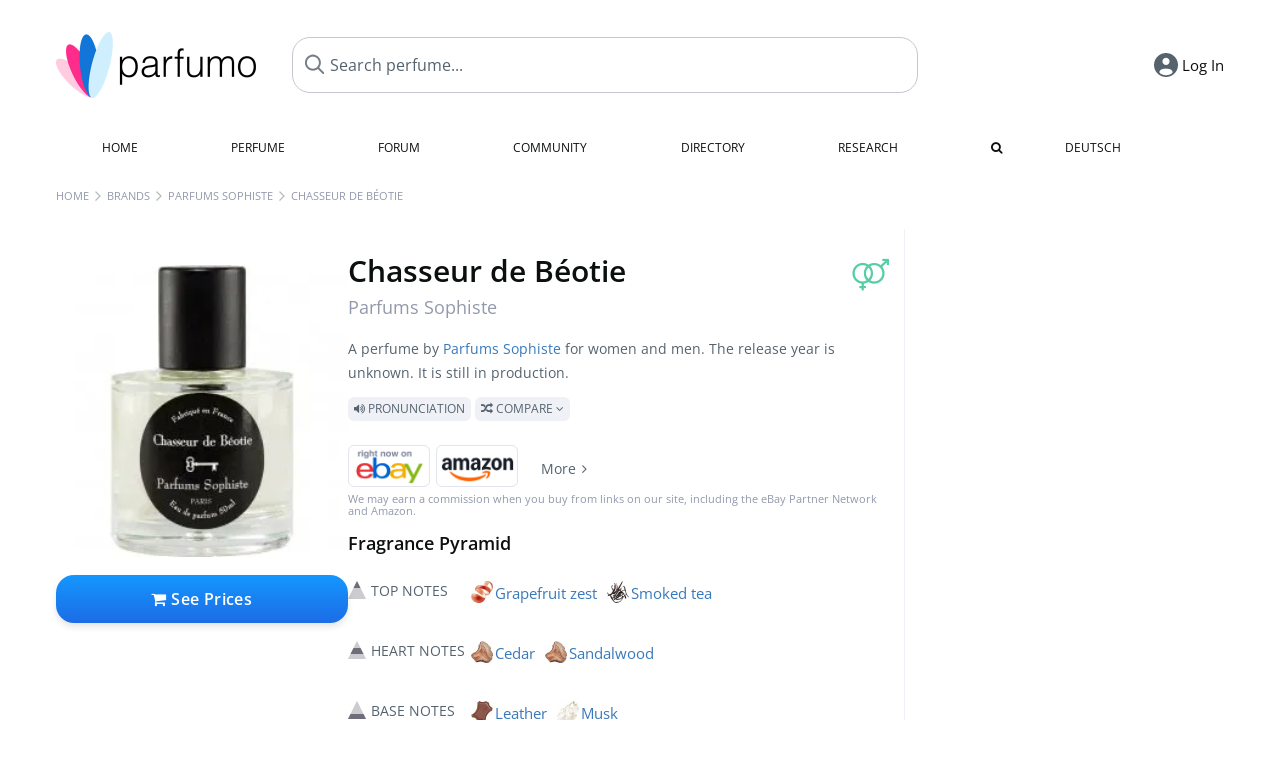

--- FILE ---
content_type: text/html; charset=UTF-8
request_url: https://www.parfumo.com/Perfumes/Parfums_Sophiste/Chasseur_de_Beotie
body_size: 10409
content:

<!DOCTYPE html>

<html lang="en">

	<head>
		
				<meta name="google-site-verification" content="zxJUhAYvkrWKUiYnD8mz27WHweO2nORrD06ONz9gECs">		<meta name="p:domain_verify" content="79c9b1baaf16bed67e4ba17dde6eee91"/>
		<meta name="fo-verify" content="48fe1994-cec3-46d7-8168-e8f1a7f889ef">
		<meta charset="utf-8">
				<meta name="viewport" content="width=device-width, initial-scale=1.0, viewport-fit=cover">
		<meta name="description" content="Chasseur de Béotie Parfums Sophiste in the fragrance directory ✓ All details & how it smells like » Discover more">
<meta name="keywords" content="Chasseur de Béotie, Parfums Sophiste, Crystelle Darchicourt, Perfumes, Scents, Reviews, Test Report, Comments, Rating, Description, Perfumer">
<link rel="alternate" hreflang="en" href="https://www.parfumo.com/Perfumes/Parfums_Sophiste/Chasseur_de_Beotie">
<link rel="alternate" hreflang="de" href="https://www.parfumo.de/Parfums/Parfums_Sophiste/Chasseur_de_Beotie">
<meta property="og:title" content="Chasseur de Béotie by Parfums Sophiste">
<meta property="og:url" content="https://www.parfumo.com/Perfumes/Parfums_Sophiste/Chasseur_de_Beotie">
	<meta property="og:image" content="https://media.parfumo.com/perfume_social/7d/7d8df6-chasseur-de-beotie-parfums-sophiste_1200.jpg?format=jpg&quality=90">
<meta property="og:description" content="A perfume by Parfums Sophiste for women and men. The release year is unknown. It is still in production.  Pronunciation  Compare ">
<meta property="fb:app_id" content="579271048801671">
<meta property="og:site_name" content="Parfumo">				<meta name="theme-color" content="#f0f1f6">				<link rel="preload" href="https://assets.parfumo.de/css/_style_defer25.css" as="style" onload="this.onload=null;this.rel='stylesheet'">
<noscript><link rel="https://assets.parfumo.de/css/_style_defer25.css" href="styles.css"></noscript>
<link rel="stylesheet" href="https://assets.parfumo.de/css/_style25.css">


		<link rel="apple-touch-icon" sizes="57x57" href="https://images.parfumo.de/favi/apple-icon-57x57.png">
<link rel="apple-touch-icon" sizes="60x60" href="https://images.parfumo.de/favi/apple-icon-60x60.png">
<link rel="apple-touch-icon" sizes="72x72" href="https://images.parfumo.de/favi/apple-icon-72x72.png">
<link rel="apple-touch-icon" sizes="76x76" href="https://images.parfumo.de/favi/apple-icon-76x76.png">
<link rel="apple-touch-icon" sizes="114x114" href="https://images.parfumo.de/favi/apple-icon-114x114.png">
<link rel="apple-touch-icon" sizes="120x120" href="https://images.parfumo.de/favi/apple-icon-120x120.png">
<link rel="apple-touch-icon" sizes="144x144" href="https://images.parfumo.de/favi/apple-icon-144x144.png">
<link rel="apple-touch-icon" sizes="152x152" href="https://images.parfumo.de/favi/apple-icon-152x152.png">
<link rel="apple-touch-icon" sizes="180x180" href="https://images.parfumo.de/favi/apple-icon-180x180.png">
<link rel="icon" type="image/png" sizes="192x192"  href="https://images.parfumo.de/favi/android-icon-192x192.png">
<link rel="icon" type="image/png" sizes="32x32" href="https://images.parfumo.de/favi/favicon-32x32.png">
<link rel="icon" type="image/png" sizes="96x96" href="https://images.parfumo.de/favi/favicon-96x96.png">
<link rel="icon" type="image/png" sizes="16x16" href="https://images.parfumo.de/favi/favicon-16x16.png">
<meta name="msapplication-TileColor" content="#ffffff">
<meta name="msapplication-TileImage" content="https://images.parfumo.de/favi/ms-icon-144x144.png">
<meta name="theme-color" content="#ffffff">	
		<script>
	function _typeof(t) {
		return (_typeof = "function" == typeof Symbol && "symbol" == typeof Symbol.iterator ? function(t) {
			return typeof t
		} : function(t) {
			return t && "function" == typeof Symbol && t.constructor === Symbol && t !== Symbol.prototype ? "symbol" : typeof t
		})(t)
	}! function() {
		for (var t, e, o = [], n = window, r = n; r;) {
			try {
				if (r.frames.__tcfapiLocator) {
					t = r;
					break
				}
			} catch (t) {}
			if (r === n.top) break;
			r = n.parent
		}
		t || (function t() {
			var e = n.document,
				o = !!n.frames.__tcfapiLocator;
			if (!o)
				if (e.body) {
					var r = e.createElement("iframe");
					r.style.cssText = "display:none", r.name = "__tcfapiLocator", e.body.appendChild(r)
				} else setTimeout(t, 5);
			return !o
		}(), n.__tcfapi = function() {
			for (var t = arguments.length, n = new Array(t), r = 0; r < t; r++) n[r] = arguments[r];
			if (!n.length) return o;
			"setGdprApplies" === n[0] ? n.length > 3 && 2 === parseInt(n[1], 10) && "boolean" == typeof n[3] && (e = n[3], "function" == typeof n[2] && n[2]("set", !0)) : "ping" === n[0] ? "function" == typeof n[2] && n[2]({
				gdprApplies: e,
				cmpLoaded: !1,
				cmpStatus: "stub"
			}) : o.push(n)
		}, n.addEventListener("message", (function(t) {
			var e = "string" == typeof t.data,
				o = {};
			if (e) try {
				o = JSON.parse(t.data)
			} catch (t) {} else o = t.data;
			var n = "object" === _typeof(o) ? o.__tcfapiCall : null;
			n && window.__tcfapi(n.command, n.version, (function(o, r) {
				var a = {
					__tcfapiReturn: {
						returnValue: o,
						success: r,
						callId: n.callId
					}
				};
				t && t.source && t.source.postMessage && t.source.postMessage(e ? JSON.stringify(a) : a, "*")
			}), n.parameter)
		}), !1))
	}();
</script>

<script>
	window._sp_queue = [];
	window._sp_ = {
		config: {
			accountId: 1061,
			baseEndpoint: 'https://cdn.privacy-mgmt.com',

			gdpr: {},
			events: {
				onMessageChoiceSelect: function() {
					console.log('[event] onMessageChoiceSelect', arguments);
				},
				onMessageReady: function() {
					console.log('[event] onMessageReady', arguments);
				},
				onMessageChoiceError: function() {
					console.log('[event] onMessageChoiceError', arguments);
				},
				onPrivacyManagerAction: function() {
					console.log('[event] onPrivacyManagerAction', arguments);
				},
				onPMCancel: function() {
					console.log('[event] onPMCancel', arguments);
				},
				onMessageReceiveData: function() {
					console.log('[event] onMessageReceiveData', arguments);
				},
				onSPPMObjectReady: function() {
					console.log('[event] onSPPMObjectReady', arguments);
				},
				onConsentReady: function(consentUUID, euconsent) {
					console.log('[event] onConsentReady', arguments);
				},
				onError: function() {
					console.log('[event] onError', arguments);
				},
			}
		}
	}
</script>
<script src="https://cdn.privacy-mgmt.com/unified/wrapperMessagingWithoutDetection.js" async></script>
<script>
	var uuSymplr, allCookiesSymplr = document.cookie.split(";").map((e => e.split("="))).reduce(((e, [i, o]) => ({
		...e,
		[i.trim()]: decodeURIComponent(o)
	})), {});

	function createCookieSymplr(e, i) {
		var o = e;
		if (void 0 === (uuSymplr = allCookiesSymplr.uniqueUser)) {
			let e = (Date.now() + window.navigator.userAgent + websiteSymplr).toString();
			uuSymplr = sha256(e), document.cookie = `uniqueUser=${uuSymplr};max-age=31536000;path=/;SameSite=Strict; Secure`
		}
		if (o) {
			var u = allCookiesSymplr.uniqueUserLi;
			void 0 === u && (u = sha256(i), document.cookie = `uniqueUserLi=${u};max-age=31536000;path=/;SameSite=Strict; Secure`), uuSymplr = u
		} else document.cookie = "uniqueUserLi=; max-age=0"
	}
</script>

	<script>
		var dataLayer = [];
		dataLayer.push({
			'seite': 'parfumo.com'
		});
		dataLayer.push({
			'ads': 'true'
		});
					dataLayer.push({
				'video': 'false'
			});
							if (window.innerWidth <= 450) {
				dataLayer.push({
					'sonderanzeigen': 'false'
				});
			} else {
				dataLayer.push({
					'sonderanzeigen': 'false'
				});
			}
					</script>
	<script async src="https://cdns.symplr.de/parfumo.com/parfumo.js"></script>

							<script async src="https://www.googletagmanager.com/gtag/js?id=G-47SHE0CVWT"></script>
		<script>
			window.dataLayer = window.dataLayer || [];
			function gtag() {
				dataLayer.push(arguments);
			}
			gtag('js', new Date());
			gtag('config', 'G-47SHE0CVWT');
		</script>
	
				<title>Chasseur de Béotie by Parfums Sophiste » Reviews & Perfume Facts</title>
			</head>

<body>

<div id="disable_div"></div>

<div class="login-modal">
	<div class="login-modal-box">
		<div class="login-modal-close"></div>
		<h2 class="mb-2">Log in</h2>
		<form action="https://www.parfumo.com/board/login.php" method="post" class="login-modal-form">
			<input type="hidden" name="autologin" value="checked">
			<input type="hidden" name="login" value="Login">
			<input type="hidden" name="redirect" value="">
						<div class="login-modal-username" id="login-username-field">
				<input type="text" placeholder="Username" name="username" id="username" class="uk-input" autocomplete="username">
			</div>
			<input type="password" placeholder="Password" name="password" id="password" class="uk-input" autocomplete="current-password">
			<button class="pbtn pbtn-blue w100" type="submit">Log In</button>
			<a href="https://www.parfumo.com/account/register" class="pbtn pbtn-lightgrey w100">Create Account</a>
			<a href="https://www.parfumo.com/account/password_forgot" class="text-sm text-center blue mt-1">Forgot your Password?</a>
		</form>
	</div>
</div>


	<div class="header-wrapper">
		<header>
			<div class="main-header" id="page-top">

	<div class="pre-nav flex">

		<div class="left">
			<div class="logo-holder" itemscope itemtype="https://schema.org/Organization">
				<a href="https://www.parfumo.com" itemprop="url"><img src="https://images.parfumo.de/logos/logo.png" class="logo-v2" alt="Parfumo - the Perfume Community" itemprop="logo"></a>
			</div>
		</div>
		<!-- end left -->

		<div id="search-top" class="middle search hide-mobile">
			<form action="https://www.parfumo.com/s_perfumes_x.php" method="get" class="form-s-ext">
				<input type="hidden" name="in" value="1">
				<div class="search-top-a">
					<input type="hidden" name="order" class="ls-order" value="">
					<input id="s_top" class="action-livesearch" data-wearing-perfume-id="0" name="filter" type="text" value="" spellcheck="false" autocomplete="off" placeholder="Search perfume..." aria-label="Search perfume..."><button type="submit" class="btn-s-ext"><i class="fa fa-search"></i></button>
				</div>
			</form>
			<div id="livesearch"></div>
		</div>
		<!-- end middle -->

		<div class="right">
			<div class="header-icons flex">
				<div id="search-btn" class="icon search pointer" onclick="toggleSearch()"></div>
				<div id="login-btn" class="icon login-reg login pointer hide-on-search"><span>Log In</span></div>
					<div id="mobile-sidebar-btn" class="icon sidebar-toggle pointer hide-on-search"></div>
							<div id="mobile-menu-btn" class="icon sb pointer hide-on-search"></div>
			</div>
		</div>
		<!-- end right -->

	</div>
	<!-- end pre-nav -->

	<div class="nav-container">
		<nav class="navi">
			<a href="https://www.parfumo.com" class="">Home</a>
			<a href="https://www.parfumo.com/Perfumes" class="">Perfume</a>
			<a href="https://www.parfumo.com/forums" class="">Forum</a>
			<a href="https://www.parfumo.com/Community" class="">Community</a>
			<a href="https://www.parfumo.com/Brands" class="">Directory</a>
			<a href="https://www.parfumo.com/fdb" class="research" title="Research">Research</a>
			<a href="https://www.parfumo.com/search?show_search=1" class=""><i class="fa fa-search" title="Advanced Search"></i></a>
			<div>
				<a href="https://www.parfumo.de/Parfums/Parfums_Sophiste/Chasseur_de_Beotie" class="secondary">Deutsch</a>
	</div>		</nav>
	</div>
</div>

<div class="nav-bottom cb"></div>
<div id="mobile-panel-backdrop"></div>
<div id="mobile-menu" class="mobile-menu mobile-slide-panel">

	<div class="mobile-menu-scroll">

					<div class="mobile-menu-primary mobile-menu-auth">
				<a href="https://www.parfumo.com/account/register"><i class="fa fa-user-plus"></i>Join us!</a>
				<a href="#" id="mobile-menu-login-btn"><i class="fa fa-sign-in"></i>Log In</a>
			</div>
		
		
					<div class="mobile-menu-section">
				<ul class="mobile-menu-items">
					<li><a href="https://www.parfumo.com" class="">Home</a></li>
					<li><a href="https://www.parfumo.com/Perfumes" class="">Perfume</a></li>
					<li><a href="https://www.parfumo.com/forums" class="">Forum</a></li>
					<li><a href="https://www.parfumo.com/Community" class="">Community</a></li>
					<li><a href="https://www.parfumo.com/Brands" class="">Directory</a></li>
										<li><a href="https://www.parfumo.com/fdb">Research</a></li>
											<li><a href="https://www.parfumo.com/search?show_search=1" class="">Advanced Search</a></li>
																								</ul>
			</div>

					
					<div class="mobile-menu-footer">
				<a href="#" onclick="toggleDarkMode(); return false;"><i class="fa fa-moon-o"></i>Dark</a>
								<a href="https://www.parfumo.de/Parfums/Parfums_Sophiste/Chasseur_de_Beotie"><i class="fa fa-globe"></i>Deutsch</a>
			</div>
		
	</div>
</div>
		</header>
	</div>

			<div class="bc_wrapper"><div id="bc_holder" class="flex w-100"><div class="bc_link nowrap"><a href="https://www.parfumo.com">Home</a></div><div class="bc_sep"></div><div class="bc_link nowrap"><a href="https://www.parfumo.com/Brands">Brands</a></div><div class="bc_sep"></div><div class="bc_link nowrap"><a href="https://www.parfumo.com/Perfumes/Parfums_Sophiste">Parfums Sophiste</a></div><div class="bc_sep"></div><div class="bc_link nowrap">Chasseur de Béotie</div></div></div>
	
	<div class="body-wrapper w-100">

		<div class="page-wrapper">
<div class="content_wrapper">

	<div class="main">
		
<div class="mb-3" >
	<div id="pd_order">

		<div id="pd_inf" class="pd_order" data-index="1">

			<main>
	
	<div class="perfume-details-layout">
		<div class="p_images_section">
				<div class="p_image_wrapper">
		<div id="p_image_holder_no_imagery" class="text-center">

												<img src="https://media.parfumo.com/perfumes/7d/7d8df6-chasseur-de-beotie-parfums-sophiste_1200.jpg?width=240&aspect_ratio=1:1" alt="Chasseur de Béotie by Parfums Sophiste" title="Chasseur de Béotie by Parfums Sophiste" class="p-main-img" fetchpriority="high" itemprop="image">
											
						
			<div class="comp_pr_box">
																						<a href="https://www.parfumo.com/Perfumes/Parfums_Sophiste/Chasseur_de_Beotie/prices?ref=cGRfZGVza3RvcA==&btn=vari1" class="comp_pr_btn comp_pr_btn_off1 pointer"><i class="fa fa-shopping-cart" aria-hidden="true"></i> See Prices</a>
																		</div>

		</div>

		<div class="comp_pr_box_mob">
			<div>
																						<a href="https://www.parfumo.com/Perfumes/Parfums_Sophiste/Chasseur_de_Beotie/prices?ref=cGRfbW9iaWxl&btn=vari2" class="comp_pr_btn comp_pr_btn_off2 pointer"><i class="fa fa-shopping-bag" aria-hidden="true"></i> See Prices</a>
																		</div>
			<div>
						<div class="aff_images">
			

	<div class="btn_aff"><a href="https://www.ebay.com/sch/180345/i.html?_from=R40&_nkw=Parfums%2BSophiste%2BChasseur%2Bde%2BBotie&mkcid=1&mkrid=711-53200-19255-0&siteid=0&campid=5337977657&toolid=20008&mkevt=1" rel="noopener" target="_blank"><img src="https://images.parfumo.de/affi/eb1_en.png" alt="Search" class="ea"></a></div>

	<div class="btn_aff"><a href="https://www.amazon.com/gp/search?ie=UTF8&tag=parfumrnet-20&linkCode=ur2&linkId=dd373524ed33d6512f03a03199f228a0&camp=1789&creative=9325&index=beauty&keywords=Parfums+Sophiste+Chasseur+de+Botie" rel="noopener" target="_blank"><img src="https://images.parfumo.de/affi/ama1.png" alt="" class="ea"></a></div>
							<a href="https://www.parfumo.com/Perfumes/Parfums_Sophiste/Chasseur_de_Beotie/prices?ref=YmFy" class="btn_aff_more text-sm grey nowrap pointer">More <i class="fa fa-angle-right ml-0-5" aria-hidden="true"></i></a>		</div>
					<div class="lightgrey text-3xs">We may earn a commission when you buy from links on our site, including the eBay Partner Network and Amazon.</div>
					</div>
		</div>
		</div>

		
		<div id="prices" class="magic_modal"></div>

		
		</div>

		<div class="p_details_container">
			<div class="p_details_section">
				<div class="p_gender_big lightgreen fr pl-0-5 mt-0-5"><i class="fa fa-venus-mars"></i></div>				<h1 class="p_name_h1" itemprop="name">Chasseur de Béotie <span itemprop="brand" itemscope itemtype="http://schema.org/Brand"><span class="p_brand_name nobold"><a href="https://www.parfumo.com/Perfumes/Parfums_Sophiste" itemprop="url" class="lightgrey"><span itemprop="name">Parfums Sophiste</span></a> </span></span></h1>																							</div>

			<div class="p_details_section_second">
																										
			
			
			
			<div class="p_details_desc grey text-sm leading-6 mt-0-5 mb-2">
				<span itemprop="description">A perfume by <a href="https://www.parfumo.com/Perfumes/Parfums_Sophiste">Parfums Sophiste</a> for women and men. The release year is unknown. It is still in production.<br> <span class="label_a upper pointer action_play mt-1" data-sound="https://media.parfumo.com/perfum_sounds/perfumes/0d/0d_a7fcd2084bad349bddac23d958271b3d6e3ddc20.mp3"><i class="fa fa-volume-up" aria-hidden="true"></i> Pronunciation</span> <span class="p_compare label_a upper pointer mt-1" data-perfume-id="34206" data-perfume-name="Chasseur de Béotie" data-brand-name="Parfums Sophiste" data-brand-url="Parfums_Sophiste" data-perfume-url="Chasseur_de_Beotie"><i class="fa fa-random" aria-hidden="true"></i> Compare <i class="fa fa-angle-down" aria-hidden="true"></i></span</span>
			</div>

			<div id="comparison_search_container" class="mt-1 mb-1 hide">
				<div class="grey-box">
					<input type="text" id="comparison_search_input" class="uk-input" autocomplete="off" placeholder="Search perfume to compare..." onkeyup="showResultComparison(event)">

					<div id="comparison_suggestions" class="hide">
						<div class="text-2xs lightgrey upper mb-1 mt-2">Similar fragrances</div>
						<div id="comparison_sim_wrapper" class="comparison_sim_grid"></div>
					</div>

					<div class="ls_popup_wrap">
						<div class="ls_popup" id="comparison_search_results"></div>
					</div>
				</div>
			</div>

						<div class="ab_wrapper_mobile">
				<div class="ab_holder_mobile">
					<div class="mt-2 mb-3"><div class="" id="parfumo_medium_rectangle_2"></div></div>				</div>
			</div>

			<div class="aff-bar-desktop mt-1 mb-1">
											<div class="aff_images">
			

	<div class="btn_aff"><a href="https://www.ebay.com/sch/180345/i.html?_from=R40&_nkw=Parfums%2BSophiste%2BChasseur%2Bde%2BBotie&mkcid=1&mkrid=711-53200-19255-0&siteid=0&campid=5337977657&toolid=20008&mkevt=1" rel="noopener" target="_blank"><img src="https://images.parfumo.de/affi/eb1_en.png" alt="Search" class="ea"></a></div>

	<div class="btn_aff"><a href="https://www.amazon.com/gp/search?ie=UTF8&tag=parfumrnet-20&linkCode=ur2&linkId=dd373524ed33d6512f03a03199f228a0&camp=1789&creative=9325&index=beauty&keywords=Parfums+Sophiste+Chasseur+de+Botie" rel="noopener" target="_blank"><img src="https://images.parfumo.de/affi/ama1.png" alt="" class="ea"></a></div>
							<a href="https://www.parfumo.com/Perfumes/Parfums_Sophiste/Chasseur_de_Beotie/prices?ref=YmFy" class="btn_aff_more text-sm grey nowrap pointer">More <i class="fa fa-angle-right ml-0-5" aria-hidden="true"></i></a>		</div>
					<div class="lightgrey text-3xs">We may earn a commission when you buy from links on our site, including the eBay Partner Network and Amazon.</div>
									</div>

			

	<div class="flex vm mb-1">
		<h2 class="text-lg bold">Fragrance Pyramid</h2>
	</div>
	<div class="notes_list mb-2">
													<div class="pyramid_block nb_t w-100 mt-2">
					<div class="left text-sm upper grey vt nowrap">
						<img src="https://images.parfumo.de/pyr_top.png" alt="Top Notes" class="pyramid-icon"> Top Notes					</div>
					<div class="right"><span class="clickable_note_img notefont0" data-nt="t" data-n_id="953"><span class="nowrap pointer"><img src="https://media.parfumo.com/notes/6a/6a_1d3df51b7e659adc1afb24473579b55f4e1394fb_1200.jpg?width=44&aspect_ratio=1:1" alt="Grapefruit zest" loading="lazy" class="np np0">Grapefruit zest</span></span> <span class="clickable_note_img notefont0" data-nt="t" data-n_id="3584"><span class="nowrap pointer"><img src="https://media.parfumo.com/notes/cd/cd_a80f7e8bf059f3cd9cbd23651c3b0312f4381bcb_1200.jpg?width=44&aspect_ratio=1:1" alt="Smoked tea" loading="lazy" class="np np0">Smoked tea</span></span> </div>
				</div>
												<div class="pyramid_block nb_m w-100 mt-2">
					<div class="left text-sm upper grey vt nowrap">
						<img src="https://images.parfumo.de/pyr_middle.png" alt="Heart Notes" class="pyramid-icon"> Heart Notes					</div>
					<div class="right"><span class="clickable_note_img notefont0" data-nt="m" data-n_id="3129"><span class="nowrap pointer"><img src="https://media.parfumo.com/notes/0d/0d_64c7cda5fc0fe6eb595ce38d88d0f3b401174b51_1200.jpg?width=44&aspect_ratio=1:1" alt="Cedar" loading="lazy" class="np np0">Cedar</span></span> <span class="clickable_note_img notefont0" data-nt="m" data-n_id="2514"><span class="nowrap pointer"><img src="https://media.parfumo.com/notes/a9/a9_3c7e6445b9f9c729ca3f471160bdf9c386f840c6_1200.jpg?width=44&aspect_ratio=1:1" alt="Sandalwood" loading="lazy" class="np np0">Sandalwood</span></span> </div>
				</div>
												<div class="pyramid_block nb_b w-100 mt-2">
					<div class="left text-sm upper grey vt nowrap">
						<img src="https://images.parfumo.de/pyr_base.png" alt="Base Notes" class="pyramid-icon"> Base Notes					</div>
					<div class="right"><span class="clickable_note_img notefont0" data-nt="b" data-n_id="1537"><span class="nowrap pointer"><img src="https://media.parfumo.com/notes/81/81_5bd1b07fd9dddf71b986dc47f2017ef37fb318b6_1200.jpg?width=44&aspect_ratio=1:1" alt="Leather" loading="lazy" class="np np0">Leather</span></span> <span class="clickable_note_img notefont0" data-nt="b" data-n_id="1894"><span class="nowrap pointer"><img src="https://media.parfumo.com/notes/46/46_e4ac4ccd42b4b85d8c3b91136e0ce6fee57e6cfe_1200.jpg?width=44&aspect_ratio=1:1" alt="Musk" loading="lazy" class="np np0">Musk</span></span> </div>
				</div>
						</div>
	
			
		<h2 class="text-lg bold">
							Perfumer		</h2>

		<div class="w-100 mt-0-5 mb-3">

			
			<a href="https://www.parfumo.com/Perfumers/Crystelle_Darchicourt">Crystelle Darchicourt</a>		</div>
							
			<div class="text-lg bold mb-1">Ratings</div>
		<div class="flex flex-wrap">
	
			
			
			
		
			<div class="barfiller_element rating-details pointer" data-type="bottle" data-color="green" data-voting_distribution="eyIwIjowLCIxMCI6MCwiMjAiOjAsIjMwIjowLCI0MCI6MCwiNTAiOjIsIjYwIjoxLCI3MCI6MiwiODAiOjAsIjkwIjowLCIxMDAiOjB9" data-total_votings="61" data-p_id="34206" data-h="5e22c1e42640722d8d34eafea3544aff" data-block="1">
				<div class="text-xs upper green">Bottle</div>
									<div id="bar_bottle" class="barfiller barfillerbg_color_bottle">
						<span style="opacity:0.81" class="fill barfiller_color_bottle" data-percentage="61"></span>
						<div class="w-100 nowrap">
							<span class="pr-0-5 text-lg bold green">6.1</span><span class="lightgrey text-2xs upper">5 Ratings</span>
							<i class="fa fa-angle-down text-lg lightgrey fr" aria-hidden="true"></i>
						</div>
					</div>
							</div>
			
			
	</div>
	

			<div class="lightgrey text-2xs leading-6">Submitted by <a href="https://www.parfumo.com/Users/Grazia/Research" class="lightgrey">Grazia</a> · last update on  04/27/2020.</div>
			<div class="mb-1">
				<span class="text-3xs lightgrey2 upper pointer" onclick="toggleResearchInfo(34206, '5e22c1e42640722d8d34eafea3544aff')"><i class="fa fa-check-circle"></i> Source-backed & verified <i class="fa fa-angle-down arr-research-info"></i></span>
			</div>
			<div id="research_info_box" class="grey-box mb-1" style="display:none;"></div>

		</div>
		</div>
	</div>

	<div class="cb" id="edit"></div>

			
</main>





							<div class="ptabs-container pd-nav ptabs-invert mt-1 mb-1"><nav class="flex ptabs "><div><a href="https://www.parfumo.com/action/dologin"><img src="https://images.parfumo.de/icon_collection_36.png" alt="Collection" class="ptab-image"> Collection</a></div><div><a href="https://www.parfumo.com/action/dologin"><img src="https://images.parfumo.de/icon_rate_36.png" alt="Rate" class="ptab-image"> Rate</a></div><div class="pd_inspiration" data-o="inspiration"><span><img src="https://images.parfumo.de/icon_inspiration_36.png" alt="Inspiration" class="ptab-image"> Inspiration</span></div><div><a href="https://www.parfumo.com/action/dologin"><img src="https://images.parfumo.de/icon_classify_36.png" alt="Classify" class="ptab-image"> Classify</a></div><div><a href="https://www.parfumo.com/action/dologin"><img src="https://images.parfumo.de/icon_notes_36.png" alt="Notes" class="ptab-image"> Notes</a></div><div><a href="https://www.parfumo.com/action/dologin"><img src="https://images.parfumo.de/icon_spray_2_36.png" alt="Tracker" class="ptab-image"> Tracker</a></div></nav></div>			
			
		</div>

					<div class="pd_order" data-index="2">
<div class="mt-3 pointer">
	<h2 class="text-2xl"><span class="hl_inspiration">Smells similar</span></h2>
	<div class="hl_inspiration_sub lightgrey mb-1">What the fragrance is similar to</div>
</div>

<div id="inspiration"></div>

<div class="ptabs-container ptabs-micros tabs-inspiration ptabs-scrollable mb-0-5"><button class="scroll-button-l">&#xf104;</button><div class="fade-left"></div><nav class="flex ptabs " style="visibility:hidden"><div class="active action_inspiration" data-type="similar" data-title="Smells similar" data-sub_title="What the fragrance is similar to"><span><img src="https://images.parfumo.de/icon_similar_36.png" alt="Similar" class="ptab-image"> Similar</span></div><div class="action_inspiration" data-type="layer" data-title="Good to layer" data-sub_title="What the fragrance goes well with"><span><img src="https://images.parfumo.de/icon_layer_36.png" alt="Layer" class="ptab-image"> Layer</span></div><div class="action_inspiration" data-type="tags" data-title="Associations" data-sub_title="What associations the fragrance evokes"><span><img src="https://images.parfumo.de/icon_tags_36.png" alt="Associations" class="ptab-image"> Associations</span></div></nav><div class="fade-right"></div><button class="scroll-button-r">&#xf105;</button></div><script>(function(){var c=document.currentScript.previousElementSibling,p=c.querySelector(".ptabs"),a=p.querySelector(".active");if(a){p.scrollLeft=a.offsetLeft-p.offsetWidth/2+a.offsetWidth/2}p.style.visibility="visible"})();</script>
<div id="inspiration_holder">
	<div class="ptabs-container ptabs-micro ptabs-nowrap ptabs-mobile-left mb-0-5"><nav class="flex ptabs "><div class="action_similar_my" data-type="my"><a href="https://www.parfumo.com/action/dologin"><i class="fa fa-plus"></i> My suggestion</a></div></nav></div>


</div>

</div>
							<div class="pd_order" data-index="3">	<div class="mt-3 mb-3">
		<h2 class="text-2xl">Reviews</h2>
					<div class="w-100 text-center mb-3">
									<a href="https://www.parfumo.com/login.php?redirect=Parfums/Parfums_Sophiste/Chasseur_de_Beotie" class="lightgrey"><i class="fa fa-4x fa-comment lightgrey2 text-center opacity-50 p-1" aria-hidden="true"></i><br>Write the first Review for Chasseur de Béotie!</a>
							</div>
			</div>

</div>
				<div class="pd_order" data-index="4">	<div class="mt-3 mb-3">
		<h2 class="text-2xl">Statements</h2>
					<div class="w-100 text-center mb-3">
									<a href="https://www.parfumo.com/login.php?redirect=Parfums/Parfums_Sophiste/Chasseur_de_Beotie" class="lightgrey">
						<i class="fa fa-4x fa-street-view lightgrey2 text-center opacity-50 p-1" aria-hidden="true"></i><br>Write the first Statement for Chasseur de Béotie!</a>
							</div>
			</div>
</div>
			
			<div class="pd_order" data-index="5">
<div id="edit_classification"></div>
<div class="mt-3 mb-3">
	<h2 class="fl" id="Einordnung"></h2>

	<div class="fl">
		<h2 class="text-2xl">Charts</h2>
		<div class="action_show_chart hide lightgrey mb-1">This is how the community classifies the fragrance.</div>
	</div>

	<div class="action_show_chart hide fr mt-1">
		<span class="pbtn-link toggle_chart active" data-type="pie"><i class="fa fa-pie-chart" aria-hidden="true"></i> Pie Chart</span>
		<span class="pbtn-link toggle_chart" data-type="radar"><i class="fa fa-dot-circle-o" aria-hidden="true"></i> Radar Chart</span>
	</div>

	<div class="cb"></div>

	<div id="classification_holder_am" class="text-center">
		<div class="white-box-padding">
			<div class="ajax_loader_div_center"></div>
		</div>
	</div>
</div></div>
				<div class="pd_order" data-index="6"></div>
		<div class="pd_order" data-index="7">			<div class="mt-3 mb-3">
			<h2 class="text-2xl" id="UserImagery">Images</h2>
			<div class="w-100 text-center mb-3">
									<a href="https://www.parfumo.com/login.php?redirect=%2FPerfumes%2FParfums_Sophiste%2FChasseur_de_Beotie" class="lightgrey"><i class="fa fa-4x fa-camera lightgrey2 text-center lightgrey opacity-50 p-1" aria-hidden="true"></i><br>No photo has been submitted for this perfume yet. Submit the first photo!</a>
							</div>
		</div>
	</div>
					<div class="pd_order" data-index="8"></div>
			</div>

		<h2 class="bold mt-3 mb-2">Popular by Parfums Sophiste</h2>
	<div class="pgrid pgrid-tiny">
					<a href="https://www.parfumo.com/Perfumes/Parfums_Sophiste/A_Nulle_Autre_Pareille" class="col"><img src="https://media.parfumo.com/perfumes/da/daa6ab-a-nulle-autre-pareille-parfums-sophiste_1200.jpg?width=140&aspect_ratio=1:1" alt="A Nulle Autre Pareille by Parfums Sophiste" loading="lazy"></a>
					<a href="https://www.parfumo.com/Perfumes/Parfums_Sophiste/Perseus" class="col"><img src="https://media.parfumo.com/perfumes/08/08bd3c-perseus-parfums-sophiste_1200.jpg?width=140&aspect_ratio=1:1" alt="Perseus by Parfums Sophiste" loading="lazy"></a>
					<a href="https://www.parfumo.com/Perfumes/Parfums_Sophiste/Sophisma" class="col"><img src="https://media.parfumo.com/perfumes/3e/3eb211-sophisma-parfums-sophiste_1200.jpg?width=140&aspect_ratio=1:1" alt="Sophisma by Parfums Sophiste" loading="lazy"></a>
					<a href="https://www.parfumo.com/Perfumes/Parfums_Sophiste/Sans_Egal" class="col"><img src="https://media.parfumo.com/perfumes/d5/d5414d-sans-egal-parfums-sophiste_1200.jpg?width=140&aspect_ratio=1:1" alt="Sans Égal by Parfums Sophiste" loading="lazy"></a>
					<a href="https://www.parfumo.com/Perfumes/Parfums_Sophiste/Guillotine" class="col"><img src="https://media.parfumo.com/perfumes/c6/c6b251-guillotine-parfums-sophiste_1200.jpg?width=140&aspect_ratio=1:1" alt="Guillotine by Parfums Sophiste" loading="lazy"></a>
					<a href="https://www.parfumo.com/Perfumes/Parfums_Sophiste/Petit_Bonheur" class="col"><img src="https://media.parfumo.com/perfumes/b9/b94322-petit-bonheur-parfums-sophiste_1200.jpg?width=140&aspect_ratio=1:1" alt="Petit Bonheur by Parfums Sophiste" loading="lazy"></a>
					<a href="https://www.parfumo.com/Perfumes/Parfums_Sophiste/Sculpteur_d_Amour" class="col"><img src="https://media.parfumo.com/perfumes/aa/aa5695-sculpteur-d-amour-parfums-sophiste_1200.jpg?width=140&aspect_ratio=1:1" alt="Sculpteur d'Amour by Parfums Sophiste" loading="lazy"></a>
					<a href="https://www.parfumo.com/Perfumes/Parfums_Sophiste/Preludium" class="col"><img src="https://images.parfumo.de/perfume_bottle/140.png" alt="Preludium by Parfums Sophiste" loading="lazy"></a>
					<a href="https://www.parfumo.com/Perfumes/Parfums_Sophiste/Magicienne" class="col"><img src="https://images.parfumo.de/perfume_bottle/140.png" alt="Magicienne by Parfums Sophiste" loading="lazy"></a>
					<a href="https://www.parfumo.com/Perfumes/Parfums_Sophiste/Amour_de_Sculpteur" class="col"><img src="https://media.parfumo.com/perfumes/6b/6bd6ab-amour-de-sculpteur-parfums-sophiste_1200.jpg?width=140&aspect_ratio=1:1" alt="Amour de Sculpteur by Parfums Sophiste" loading="lazy"></a>
			</div>
</div>	</div>

	<div class="sidebar">
		<div class="sidebar_a">
			<div class="ab_490"><div class="" id="parfumo_medium_rectangle_1"></div></div>		</div>

		
		<div class="text-xl bold mt-1 mb-2">
	<a href="https://www.parfumo.com/Perfumes/Parfums_Sophiste" class="black">Parfums Sophiste</a>
</div>

	<div class="text-lg mb-1">
		Popular	</div>
	<div class="mb-2">
									<a href="https://www.parfumo.com/Perfumes/Parfums_Sophiste/A_Nulle_Autre_Pareille"><img src="https://media.parfumo.com/perfumes/da/daa6ab-a-nulle-autre-pareille-parfums-sophiste_1200.jpg?width=120&aspect_ratio=1:1" alt="A Nulle Autre Pareille by Parfums Sophiste" loading="lazy" class="p_pic_sidebar" onerror="this.style.display='none'"></a>
							<a href="https://www.parfumo.com/Perfumes/Parfums_Sophiste/Perseus"><img src="https://media.parfumo.com/perfumes/08/08bd3c-perseus-parfums-sophiste_1200.jpg?width=120&aspect_ratio=1:1" alt="Perseus by Parfums Sophiste" loading="lazy" class="p_pic_sidebar" onerror="this.style.display='none'"></a>
							<a href="https://www.parfumo.com/Perfumes/Parfums_Sophiste/Sophisma"><img src="https://media.parfumo.com/perfumes/3e/3eb211-sophisma-parfums-sophiste_1200.jpg?width=120&aspect_ratio=1:1" alt="Sophisma by Parfums Sophiste" loading="lazy" class="p_pic_sidebar" onerror="this.style.display='none'"></a>
							<a href="https://www.parfumo.com/Perfumes/Parfums_Sophiste/Sans_Egal"><img src="https://media.parfumo.com/perfumes/d5/d5414d-sans-egal-parfums-sophiste_1200.jpg?width=120&aspect_ratio=1:1" alt="Sans Égal by Parfums Sophiste" loading="lazy" class="p_pic_sidebar" onerror="this.style.display='none'"></a>
							<a href="https://www.parfumo.com/Perfumes/Parfums_Sophiste/Guillotine"><img src="https://media.parfumo.com/perfumes/c6/c6b251-guillotine-parfums-sophiste_1200.jpg?width=120&aspect_ratio=1:1" alt="Guillotine by Parfums Sophiste" loading="lazy" class="p_pic_sidebar" onerror="this.style.display='none'"></a>
							<a href="https://www.parfumo.com/Perfumes/Parfums_Sophiste/Petit_Bonheur"><img src="https://media.parfumo.com/perfumes/b9/b94322-petit-bonheur-parfums-sophiste_1200.jpg?width=120&aspect_ratio=1:1" alt="Petit Bonheur by Parfums Sophiste" loading="lazy" class="p_pic_sidebar" onerror="this.style.display='none'"></a>
							<a href="https://www.parfumo.com/Perfumes/Parfums_Sophiste/Sculpteur_d_Amour"><img src="https://media.parfumo.com/perfumes/aa/aa5695-sculpteur-d-amour-parfums-sophiste_1200.jpg?width=120&aspect_ratio=1:1" alt="Sculpteur d'Amour by Parfums Sophiste" loading="lazy" class="p_pic_sidebar" onerror="this.style.display='none'"></a>
							<a href="https://www.parfumo.com/Perfumes/Parfums_Sophiste/Preludium"><img src="https://images.parfumo.de/perfume_bottle/120.png" alt="Preludium by Parfums Sophiste" loading="lazy" class="p_pic_sidebar" onerror="this.style.display='none'"></a>
						</div>



		<div class="sidebar_a">
			<div class="ab_490"><div class="" id="parfumo_skyscraper_1"></div></div>		</div>
	</div>

</div>

</div>
</div>

<footer id="footer_holder">

	<div id="footer">

					<div class="mt-2"><a href="https://www.parfumo.com/account/register">Create your account now!</a></div>
		
		<div class="footer-links leading-8 flex">

			<div class="section">
				<div class="links">
					<div class="section_title upper">All about perfume</div>
					<a href="https://www.parfumo.com/Perfumes" class="lightgrey">Perfume</a><br>
					<a href="https://www.parfumo.com/Popular_Brands" class="lightgrey">Perfume Brands</a><br>
					<a href="https://www.parfumo.com/Perfumers" class="lightgrey">Perfumers</a><br>
					<a href="https://www.parfumo.com/Fragrance_Notes" class="lightgrey">Fragrance Notes</a><br>
					<a href="https://www.parfumo.com/Perfumes/Dupes" class="lightgrey">Similar Perfumes</a>
				</div>
			</div>

			<div class="section">
				<div class="links">
					<div class="section_title upper">Parfumo</div>
					<a href="https://www.parfumo.com/rules" class="lightgrey">Community Rules</a><br>
					<a href="https://www.parfumo.com/team" class="lightgrey">Parfumo Team</a><br>
															<a href="https://parfumo.app" rel="noopener" target="_blank" class="lightgrey">Parfumo App</a><br>									</div>
			</div>

			<div class="section">
				<div class="links">
					<div class="section_title upper">Service</div>
					<a href="https://www.parfumo.com/help" class="lightgrey">Help</a><br>
					<a href="https://www.parfumo.com/Sitemap" class="lightgrey">Sitemap</a><br>
					<a href="https://www.parfumo.com/Privacy_Policy" class="lightgrey">Privacy Policy</a><br>
										<a href="#" onclick="window._sp_.gdpr.loadPrivacyManagerModal(237108)" class="lightgrey">Cookie Settings</a><br>					<a href="https://www.parfumo.com/legal-notice" class="lightgrey">Legal Notice</a>
				</div>
			</div>

			<div class="section">

				<div class="social-icons flex">
					<div><a href="https://instagram.com/parfumo" rel="noopener" target="_blank"><img src="https://images.parfumo.de/social/instagram.png" loading="lazy" alt="Instagram"></a></div>
					<div><a href="https://www.facebook.com/parfumo" rel="noopener" target="_blank"><img src="https://images.parfumo.de/social/facebook.png" loading="lazy" alt="Facebook"></a></div>
					<div><a href="https://twitter.com/parfumo" rel="noopener" target="_blank"><img src="https://images.parfumo.de/social/x.png" loading="lazy" alt="X / Twitter"></a></div>
				</div>

				<div class="store_icons">
					
											<a href="https://apps.apple.com/app/parfumo/id1220565521" rel="noopener" target="_blank"><img src="https://images.parfumo.de/footer_app_store.png" alt="App Store" loading="lazy" class="app"></a>
						<a href="https://play.google.com/store/apps/details?id=de.parfumo.app&hl=en" rel="noopener" target="_blank"><img src="https://images.parfumo.de/footer_play_store.png" loading="lazy" alt="Play Store" class="app"></a>
														</div>
				<div class="mt-0-5">
										<div class="lang-toggle">
																			<span class="active"><img src="https://images.parfumo.de/footer_us.png" alt="EN" loading="lazy">English</span>
							<a href="https://www.parfumo.de/Parfums/Parfums_Sophiste/Chasseur_de_Beotie"><img src="https://images.parfumo.de/footer_de.png" alt="DE" loading="lazy">Deutsch</a>
											</div>
				</div>
			</div>
		</div>

		<div class="text-center mt-2"><a href="https://www.parfumo.com/support-us" class="pbtn pbtn-darkgrey"><img src="https://images.parfumo.de/donate_icon_footer.png" alt="This community is fueled by our passion for perfume ...and coffee!" class="donate_mug">Support Parfumo <i class="fa fa-angle-right" aria-hidden="true"></i></a></div>

		<div class="text-2xs text-center lightgrey upper mt-3">
			Smelling great since 2008! | &copy; Parfumo
		</div>

		
	</div>

</footer>

<script src="https://www.parfumo.com/js/plugins/jquery-3.7.1.min.js"></script>
<script src="https://assets.parfumo.de/js/_js_main25.js"></script>
<script src="https://assets.parfumo.de/js/main25.js"></script>




	<script>
		$('.rating-details').click(function(){ratingDetails($(this),'55636F','e2048a64a82f87ccbedb0a6341051973');});$('.barfiller_element').on('inview',function(event,isInView){if(isInView){$('#bar').barfiller({bgClass:'blue',tooltip:false,duration:750});$('#bar_dur').barfiller({bgClass:'red',tooltip:false,duration:750});$('#bar_bottle').barfiller({bgClass:'green',tooltip:false,duration:750});$('#bar_sillage').barfiller({bgClass:'purple',tooltip:false,duration:750});$('#bar_pricing').barfiller({bgClass:'grey',tooltip:false,duration:750});}});$('.clickable_note_img').click(function(){notesPopup('34206',$(this).data('nt'),$(this).data('n_id'),'No','e2048a64a82f87ccbedb0a6341051973');});$(function(){if($(".p_con")[0]){$('.p_con').click(function(){getConcentrationsPopup(34206,0,'5e22c1e42640722d8d34eafea3544aff');});}});function toggleResearchInfo(p_id,h){var box=$('#research_info_box');if(box.is(':visible')){$('.arr-research-info').removeClass('toggle-up');box.slideUp('fast');}else{if(box.html()==''){box.html('<div class="ajax_loader_div_center"></div>');}
$('.arr-research-info').addClass('toggle-up');box.slideDown('fast');if(!box.data('loaded')){$.get('/action/get_research_info.php',{p_id:p_id,h:h},function(data){box.html(data);box.data('loaded',true);});}}}
$('.pd_inspiration').on('click',function(){if($(this).data('o')=='inspiration'){$('html, body').animate({scrollTop:$("#inspiration").offset().top-120},'fast');$('.action_toggle_inspiration').click();}});var inspiration_type_current='similar';var similar_uservote_s_id='0';var layer_uservote_s_id='0';$('.action_inspiration').click(function(){$('.action_inspiration').removeClass('active');$(this).addClass('active');$('.hl_inspiration').html($(this).data('title'));$('.hl_inspiration_sub').html($(this).data('sub_title'));inspiration_type=$(this).data('type');if(inspiration_type_current==inspiration_type){return;}
var inspiration_details={type:inspiration_type,p_id:'34206',similar_uservote_s_id:similar_uservote_s_id,layer_uservote_s_id:layer_uservote_s_id,h:'5e22c1e42640722d8d34eafea3544aff'};getPerfumeInspiration(inspiration_details);inspiration_type_current=inspiration_type;});$(document).off('click','.action_similar').on('click','.action_similar',function(e){$('.arr-similar-my').removeClass('toggle-up');$('#sim_holder_my_'+inspiration_type_current).hide();if($(this).hasClass('active')){return false;}
$('.action_similar, .action_similar_my').removeClass('active');$(this).addClass('active');getPerfumeSimilar('34206',inspiration_type_current,$(this).data('type'),'5e22c1e42640722d8d34eafea3544aff');});$(document).on('click','.sim_item',function(e){similarSneakPeek(e,$(this).offset(),inspiration_type_current,$(this).data('p_id'),$(this).data('s_id'),'e2048a64a82f87ccbedb0a6341051973');});$(document).on('click','.action_toggle_review_translation',function(){getOriginalReviewTexts($(this).attr('data-review_id'),$(this).attr('data-lang'),$(this).attr('data-h'),'e2048a64a82f87ccbedb0a6341051973');});$('.action_more_reviews').click(function(){$('.action_reviews_order').removeClass('active');$('*[data-o="'+reviews_o+'"]').addClass('active');getPerfumeReviews('0',reviews_o,'Nein',true,'34206','5e22c1e42640722d8d34eafea3544aff');});function getClassificationChart(type,p,h){var charts=["pie","radar","tree"];var n=charts.includes(type);$.post("https://www.parfumo.com/action/perfume/get_classification_"+type+".php",{p:p,h:h,csrf_key:'e2048a64a82f87ccbedb0a6341051973'},function(data){$('#classification_holder_am').html(data);$('#classi_link').html('Classify Perfume');});}
var classVisible=false;$('#Einordnung').on('inview',function(event,isInView){if(classVisible==false){getClassificationChart('pie',34206,'0c7596bdd34e1b2fdb2ac80146470483');}
classVisible=true;});$(function(){$(".toggle_chart").click(function(){$('.toggle_chart').removeClass('active');$(this).addClass('active');getClassificationChart($(this).data("type"),34206,'0c7596bdd34e1b2fdb2ac80146470483');});});	</script>

<script>(function(){function c(){var b=a.contentDocument||a.contentWindow.document;if(b){var d=b.createElement('script');d.innerHTML="window.__CF$cv$params={r:'9c7bec007c8bbdc9',t:'MTc3MDA1ODcyNg=='};var a=document.createElement('script');a.src='/cdn-cgi/challenge-platform/scripts/jsd/main.js';document.getElementsByTagName('head')[0].appendChild(a);";b.getElementsByTagName('head')[0].appendChild(d)}}if(document.body){var a=document.createElement('iframe');a.height=1;a.width=1;a.style.position='absolute';a.style.top=0;a.style.left=0;a.style.border='none';a.style.visibility='hidden';document.body.appendChild(a);if('loading'!==document.readyState)c();else if(window.addEventListener)document.addEventListener('DOMContentLoaded',c);else{var e=document.onreadystatechange||function(){};document.onreadystatechange=function(b){e(b);'loading'!==document.readyState&&(document.onreadystatechange=e,c())}}}})();</script></body>

</html>

--- FILE ---
content_type: text/css
request_url: https://assets.parfumo.de/css/_style25.css
body_size: 16348
content:
:root{--white:#fff;--grey-5:#f0f1f6;--grey-10:#e2e4ee;--grey-20:#d8dae3;--grey-25:#c5c6d0;--grey-50:#B5B7C6;--grey-100:#AAB1BE;--grey-200:#9299AC;--grey-300:#7B869A;--grey-400:#677586;--grey-500:#55636F;--grey-600:#3d444f;--grey-700:#24282f;--grey-800:#0C0F10;--grey-900:#000000;--grey-transp:rgba(45, 65, 135, 0.075);--grey-transp-dark:rgba(135, 185, 235, 0.075);--grey-gradient:linear-gradient(0deg, var(--grey-5) 25%, var(--white) 100%);--pink-10:#faeaf1;--pink-25:#FFF0F7;--pink-50:#FFE4F0;--pink-100:#FFCFE5;--pink-200:#FFA6CF;--pink-300:#FF7EB8;--pink-400:#FF55A2;--pink-500:#ff2c8c;--pink-600:#F3006F;--pink-800:#83003B;--pink-900:#4B0022;--pblue-5:#E5F0FD;--pblue-50:#ACD1F7;--pblue-300:#4F9DEF;--pblue-400:#2A88EB;--pblue-500:#1474D8;--pblue-600:#0F58A5;--purple-25:#E8E5F2;--purple-50:#D9D5EC;--purple-200:#B3A7D9;--purple-300:#998FCC;--purple-400:#8073C0;--purple-500:#6657B3;--purple-600:#4E4191;--green-25:#def6ef;--green-50:#C5EEE1;--green-200:#9CE4CA;--green-300:#76D7B8;--green-400:#56CDA7;--green-500:#39C296;--green-600:#2fa07a;--green-700:#206B53;--green-800:#134031;--blue-10:#e3eef8;--blue-25:#d4e3f2;--blue-50:#BFD5EC;--blue-200:#90B6DE;--blue-300:#70A2D4;--blue-400:#518DCB;--blue-500:#3879BB;--blue-600:#2B5D90;--blue-700:#1E4165;--blue-800:#112539;--yellow-150:#fff3df;--yellow-300:#FEDFA7;--yellow-400:#FDD07E;--yellow-500:#fdc156;--yellow-600:#FCAD1F;--yellow-700:#E09103;--yellow-800:#A96D02;--red-200:#ff8f9c;--red-500:#ff1548;--turquoise-5:#e1f5f8;--turquoise-25:#a1bbc0;--turquoise-300:#6FB6CA;--turquoise-500:#3E92A9;--turquoise-800:#17343c}.black{color:var(--grey-800)!important}.white{color:var(--white)!important}.pink{color:var(--pink-500)!important}.lightpink{color:var(--pink-300)!important}.blue{color:var(--blue-500)!important}.lightblue{color:var(--blue-300)!important}.lightblue2{color:var(--blue-200)!important}.purple{color:var(--purple-500)!important}.lightpurple{color:var(--purple-300)!important}.green{color:var(--green-600)!important}.lightgreen{color:var(--green-400)!important}.darkgreen{color:var(--green-700)!important}.yellow{color:var(--yellow-500)!important}.darkyellow{color:var(--yellow-700)!important}.brown{color:var(--yellow-800)!important}.darkgrey{color:var(--grey-700)!important}.grey{color:var(--grey-500)!important}.lightgrey{color:var(--grey-200)!important}.lightgrey2{color:var(--grey-50)!important}.red{color:var(--red-500)!important}.lightred{color:var(--red-200)!important}.lightturquoise{color:var(--turquoise-300)!important}.gradient_parfumo{color:#fff0;background-clip:text;-webkit-background-clip:text;background-image:linear-gradient(90deg,#ff3b96 0%,#309eff 100%)}.gradient_heart{color:#fff0;background-clip:text;-webkit-background-clip:text;background-image:linear-gradient(to top,#F3006F 0%,#ff99b9 100%)}.divers{color:#fff0;background-clip:text;-webkit-background-clip:text;background-image:linear-gradient(90deg,rgb(168 31 255) 0%,rgb(0 190 210) 100%)}.lightdivers{color:#fff0;background-clip:text;-webkit-background-clip:text;background-image:linear-gradient(90deg,rgb(195 114 246) 0%,rgb(89 206 218) 100%)}.bg-lightgrey{background-color:var(--grey-5)}mark{background-color:var(--yellow-300)}.center{margin:auto}.text-center{text-align:center}.text-right{text-align:right}.text-left{text-align:left}.nowrap{white-space:nowrap!important}.wrap{white-space:inherit!important}.p-0{padding:0!important}.p-0-5{padding:6px}.p-1{padding:12px}.p-2{padding:24px}.p-3{padding:36px}.p-4{padding:48px}.pt-0-5{padding-top:6px}.pt-1{padding-top:12px}.pt-2{padding-top:24px}.pt-3{padding-top:36px}.pr-0{padding-right:0!important}.pr-0-5{padding-right:6px}.pr-1{padding-right:12px}.pr-2{padding-right:24px}.pb-0{padding-bottom:0!important}.pb-0-5{padding-bottom:6px}.pb-1{padding-bottom:12px}.pb-2{padding-bottom:24px}.pl-0{padding-left:0!important}.pl-0-5{padding-left:6px}.pl-1{padding-left:12px}.pl-2{padding-left:24px}.m-0{margin:0!important}.m-0-5{margin:6px}.m-1{margin:12px}.m-2{margin:24px}.mt-0{margin-top:0!important}.mt-0-5{margin-top:6px}.mt-1{margin-top:12px}.mt-2{margin-top:24px}.mt-3{margin-top:36px}.mt-4{margin-top:48px}.mr-0-5{margin-right:6px}.mr-1{margin-right:12px}.mr-2{margin-right:24px}.mb-0{margin-bottom:0!important}.mb-0-5{margin-bottom:6px}.mb-1{margin-bottom:12px}.mb-2{margin-bottom:24px}.mb-3{margin-bottom:36px}.mb-4{margin-bottom:48px}.ml-0-5{margin-left:6px}.ml-1{margin-left:12px}.ml-2{margin-left:24px}.ml-auto{margin-left:auto!important}.gap-0-5{gap:6px}.cb{clear:both}.rb{border:1px solid var(--pink-500)}.gb{border:1px solid var(--grey-10)}.fr{float:right}.fl{float:left}.vm{vertical-align:middle;align-items:center}.vt{vertical-align:top}.hide{display:none}.hide-desktop{display:none}.inline{display:inline}.block{display:block}.inline-block{display:inline-block}.flex{display:flex}.flex-50{flex-basis:50%}.flex-100{flex-basis:100%}.flex-shrink{flex-shrink:1}.flex-shrink-none{flex-shrink:0}.flex-grow{flex-grow:1}.flex-space-around{justify-content:space-around}.flex-space-between{justify-content:space-between}.flex-wrap{flex-wrap:wrap}.flex-end{justify-content:flex-end}.flex-center{justify-content:center}.pointer{cursor:pointer}.bold{font-weight:700}.line-through{text-decoration:line-through}.nobold{font-weight:400}.upper{text-transform:uppercase}.justify{text-align:justify}.sup{vertical-align:super}.opacity-0{opacity:0!important}.opacity-25{opacity:0.25!important}.opacity-50{opacity:0.5!important}.opacity-75{opacity:0.75!important}.rounded{border-radius:12px}.not-rounded{border-radius:0!important}.circle{border-radius:50%}.greyscale{filter:grayscale(1)}.responsive-img{max-width:100%;height:auto}.figure_center{margin:24px auto 36px auto;text-align:center}.figure_center img{max-width:100%!important;height:auto!important;margin:0}a{color:var(--blue-500);text-decoration:none}a:hover{color:var(--blue-200)}h1,h2,h3,h4{color:var(--grey-800);margin:0}h1{font-weight:700;font-size:1.375rem;line-height:2.125rem}h2{font-weight:700;font-size:1.25rem;line-height:2rem}h3{font-weight:700;font-size:1rem;line-height:2rem}h4{font-weight:700;font-size:.9375rem;line-height:1.25rem}button{border:0;padding:0}button,input,select,textarea{margin:0}.ajax_loader_big{width:100px;height:24px;display:block;margin:0 auto;margin-top:20%;background:url(https://images.parfumo.de/three-dots.svg) no-repeat;background-size:cover}.ajax_loader_bg{background:url(https://images.parfumo.de/three-dots.svg) center no-repeat!important;background-size:50px 12px!important}.ajax_loader_div{width:50px;height:12px;margin:12px;display:block;background:url(https://images.parfumo.de/three-dots.svg) center no-repeat;background-size:cover!important}.ajax_loader_div_center{width:50px;height:12px;margin:16px auto;display:block;background:url(https://images.parfumo.de/three-dots.svg) center no-repeat;background-size:cover!important}.ajax_loader_class{background:url(https://images.parfumo.de/three-dots.svg) center no-repeat;background-size:50px 12px!important;margin:2px;height:12px}.in-wr-loader{position:absolute;top:0;left:0;right:0;bottom:0;background:rgb(255 255 255 / .7) url(https://images.parfumo.de/three-dots.svg) center no-repeat;background-size:50px 12px;z-index:10}.zoom-in{opacity:1;animation-name:zoomInScale;animation-iteration-count:1;animation-timing-function:ease-in;animation-duration:0.8s}@keyframes arrow_bounce{0%,20%,50%,80%,100%{transform:translateY(0)}40%{transform:translateY(5px)}60%{transform:translateY(3px)}}.arrow-bouncer{animation:arrow_bounce 1.2s 1}@keyframes zoomInScale{0%{transform:scale(.6,.6)}100%{transform:scale(1,1)}}.pbtn-link{display:inline-block;padding:8px;border:0;border-radius:12px;cursor:pointer;font-weight:400;text-align:center;font-size:.8125rem;line-height:.8125rem;background:var(--grey-5);color:var(--grey-500);white-space:nowrap;transition:opacity 0.15s ease-in-out,color 0.15s ease-in-out}.pbtn-link-small{font-size:.75rem}.pbtn-link-box{background:var(--grey-5);padding:12px;font-size:.9375rem;text-align:inherit;line-height:1.5rem}.pbtn-link:hover{color:var(--grey-500);opacity:.8}.pbtn{display:inline-block;padding:12px 16px;border:0;border-radius:12px;cursor:pointer;font-weight:400;text-align:center;font-size:.9375rem;line-height:.9375rem;color:var(--white);white-space:nowrap;transition:opacity 0.15s ease-in-out,color 0.15s ease-in-out}.pbtn:hover{opacity:.8}.pbtn-large{padding:14px 18px;font-size:1rem}.pbtn-small{padding:10px 14px;font-size:.875rem}.pbtn-tiny{padding:8px 12px;font-size:.8125rem}.pbtn-micro{border-radius:6px;padding:4px 6px;font-size:.75rem}.pbtn-nano{border-radius:6px;padding:3px 4px;font-size:.6875rem}.pbtn-ptab{height:44px;padding:14px 14px;font-size:.8125rem}.pbtn-ptab-small{height:40px;padding:11px 12px;font-size:.75rem}a.pbtn a,a.pbtn:hover{color:var(--white)}.pbtn-transparent{background:var(--white);color:var(--grey-500);border:1px solid var(--grey-10);opacity:1}.pbtn-transparent.active,.pbtn-transparent:hover,.pbtn-lightgrey.active,.pbtn-lightgrey:hover,.pbtn-lightgrey.active,.pbtn-lightgrey2:hover,.pbtn-lightgrey2.active{background:var(--grey-10);color:var(--grey-400)!important}.pbtn-blue{background:var(--blue-400);border:1px solid var(--blue-400)}.pbtn-pink{background:var(--pink-600);border:1px solid var(--pink-600)}.pbtn-green{background:var(--green-500);border:1px solid var(--green-500)}.pbtn-turquoise{background:var(--turquoise-300);border:1px solid var(--turquoise-300)}.pbtn-purple{background:var(--purple-300);border:1px solid var(--purple-300)}.pbtn-grey{background:var(--grey-300);border:1px solid var(--grey-300)}.pbtn-darkgrey{background:var(--grey-600);border:1px solid var(--grey-600)}.pbtn-lightgrey{background:var(--grey-5);border:1px solid var(--grey-5);color:var(--grey-500)}.pbtn-lightgrey2{background:var(--grey-10);border:1px solid var(--grey-10);color:var(--grey-600)}.pbtn img{margin:0 3px 0 0;width:18px;height:18px;vertical-align:sub}.pbtn img.flag{width:16px;height:12px}.nothing_info_img{width:200px}.pdropdn{position:relative}.pdropdn-options{position:absolute;top:100%;right:0;background:var(--grey-5);margin-top:2px;min-width:120px;border-radius:12px;z-index:999999;box-shadow:0 0 8px 0 rgb(0 0 0 / .2)}.pdropdn-options a{display:block;padding:9px 12px;color:var(--grey-500);font-size:.75rem;text-align:left}.pdropdn-options a:hover{color:var(--grey-500);opacity:.8}.pdropdn-current{display:block;padding:9px 12px;color:var(--grey-500);font-size:.75rem;text-align:left;font-weight:700}.pdropdn-options-left{right:auto;left:0}.switch{position:relative;display:inline-block;width:45px;height:27px}.switch input{opacity:0;width:0;height:0}.slider{position:absolute;cursor:pointer;top:0;left:0;right:0;bottom:0;background-color:var(--grey-25);transition:.4s}.slider:before{position:absolute;content:"";height:20px;width:20px;left:4px;bottom:4px;background-color:var(--white);transition:.4s}input:checked+.slider{background-color:var(--blue-300)}input:focus+.slider{box-shadow:0 0 1px var(--blue-300)}input:checked+.slider:before{transform:translateX(18px)}.slider.round{border-radius:34px}.slider.round:before{border-radius:50%}.switch-small{position:relative;display:inline-block;width:35px;height:23px;margin-bottom:6px}.switch-small input{opacity:0;width:0;height:0}.slider-small{position:absolute;cursor:pointer;top:0;left:0;right:0;bottom:0;background-color:var(--grey-25);transition:.4s}.slider-small:before{position:absolute;content:"";height:14px;width:14px;left:2px;bottom:4px;background-color:var(--white);transition:.4s}input:checked+.slider-small{background-color:var(--blue-300)}input:focus+.slider-small{box-shadow:0 0 1px var(--blue-300)}input:checked+.slider-small-blue{background-color:var(--blue-300)}input:checked+.slider-small-red{background-color:var(--pink-300)}input:checked+.slider-small-green{background-color:var(--green-400)}input:checked+.slider-small-yellow{background-color:var(--yellow-300)}input:checked+.slider-small-orange{background-color:var(--yellow-600)}input:checked+.slider-small:before{transform:translateX(17px)}.slider-small.round{border-radius:34px}.slider-small.round:before{border-radius:50%}.circle-s[type="radio"]:checked,.circle-s[type="radio"]:not(:checked),.circle-s[type="checkbox"]:checked,.circle-s[type="checkbox"]:not(:checked){position:absolute;left:-9999px}.circle-s[type="radio"]:checked+label,.circle-s[type="radio"]:not(:checked)+label,.circle-s[type="checkbox"]:checked+label,.circle-s[type="checkbox"]:not(:checked)+label{position:relative;padding-left:26px;line-height:22px;cursor:pointer;display:inline-block}.circle-s[type="radio"]:checked+label:before,.circle-s[type="radio"]:not(:checked)+label:before,.circle-s[type="checkbox"]:checked+label:before,.circle-s[type="checkbox"]:not(:checked)+label:before{content:'';position:absolute;left:0;top:0;width:20px;height:20px;border:1px solid var(--grey-20);border-radius:100%;background:var(--white)}.circle-s[type="radio"]:checked+label:after,.circle-s[type="radio"]:not(:checked)+label:after,.circle-s[type="checkbox"]:checked+label:after,.circle-s[type="checkbox"]:not(:checked)+label:after{content:'';width:14px;height:14px;background:var(--blue-300);position:absolute;top:4px;left:4px;border-radius:100%;-webkit-transition:all 0.2s ease;transition:all 0.2s ease}.circle-s[type="radio"]:not(:checked)+label:after,.circle-s[type="checkbox"]:not(:checked)+label:after{opacity:0;-webkit-transform:scale(0);transform:scale(0)}.circle-s[type="radio"]:checked+label:after,.circle-s[type="checkbox"]:checked+label:after{opacity:1;-webkit-transform:scale(1);transform:scale(1)}.circle-s-pink[type="radio"]:checked+label:after,.circle-s-pink[type="checkbox"]:checked+label:after{background:var(--pink-400)}.circle-s-blue[type="radio"]:checked+label:after,.circle-s-blue[type="checkbox"]:checked+label:after{background:var(--blue-300)}.circle-s-green[type="radio"]:checked+label:after,.circle-s-green[type="checkbox"]:checked+label:after{background-color:var(--green-400)}.plink{cursor:pointer;border-radius:3px;margin:4px 0 4px 0}.plink img{width:23px!important;height:23px!important;vertical-align:middle;border-radius:20%;border:2px solid var(--white);background:var(--white);margin:-3px 3px 0 2px;display:inline!important;box-shadow:0 2px 2px 0 rgb(0 0 0 / 6%)}.collapse-link{display:block;padding:10px 0 5px 0;text-align:center;width:100%}.user-pic-xs,.user-pic-s,.user-pic-m,.user-pic-l,.user-pic-xl,.user-pic-xxl{overflow:hidden;vertical-align:middle;border-radius:50%}.user-pic-xs{width:20px;height:20px;margin:0 3px 4px 0;box-shadow:0 0 2px 0 rgb(0 0 0 / .2)}.user-pic-s{width:30px;height:30px;margin:0 4px 4px 0;box-shadow:0 0 2px 0 rgb(0 0 0 / .2)}.user-pic-m{width:90px;height:90px;box-shadow:0 0 8px 0 rgb(0 0 0 / .2)}.user-pic-l{width:75px;height:75px;box-shadow:3px 3px 3px 0 rgb(0 0 0 / .2)}.user-pic-xl{width:120px;height:120px;box-shadow:0 0 8px 0 rgb(0 0 0 / .2)}.user-pic-xxl{width:160px;height:160px;vertical-align:middle;box-shadow:0 0 8px 0 rgb(0 0 0 / .2)}.forum_post_icon{max-width:64px;filter:sepia(100%) hue-rotate(190deg) saturate(120%)}.brands_list .letters{min-width:130px}.flag{width:13px;height:10px;border-radius:2px}.brands_list .current_letter{font-weight:800;font-size:2.75rem;text-transform:uppercase;white-space:nowrap}.brands_list .current_letter_sticky{position:fixed;top:20px}.comment_view_holder{background:var(--grey-5);word-wrap:break-word;overflow:hidden;text-align:left}.comment_view_holder_reply{border-left:3px solid var(--grey-10);border-top-left-radius:6px;border-bottom-left-radius:6px}.years-boxes{display:grid;grid-template-columns:repeat(4,1fr);grid-gap:3px}.year_toggle{display:block;width:100%;padding:6px;text-align:center;background:var(--grey-5);color:var(--grey-500)}#status_box_holder{min-height:74px;max-height:530px;overflow-y:auto;overflow-x:hidden}#status_box_holder.chat{max-height:720px}.status_messages .s_message:not(:first-of-type),#hide_more_status .s_message{margin-top:12px}.status_messages .s_message{transition:transform 0.5s ease,opacity 0.5s ease}.s_message_new{opacity:0;transform:translateY(-6px)}.review-box-img{margin:0 8px 0 0;width:44px;height:44px;border:3px solid var(--white);box-shadow:3px 3px 3px 0 rgb(0 0 0 / 10%);box-sizing:content-box;background:var(--white)}.review-box-user-reviews-page{max-width:100%;overflow:hidden}.review-box-user-reviews-page .header_left{float:left}.review-box-user-reviews-page .header_right{float:right}.review-box-user-reviews-page .image{float:right;margin:0 0 32px 32px;background:var(--white);max-width:230px}.review-box-user-reviews-page .image img{max-width:150px}.current_video_perfume{min-height:24px}.ls_popup_wrap{z-index:10000;position:relative}.ls_popup{z-index:10000;background:var(--white);border-bottom-left-radius:12px;border-bottom-right-radius:12px;box-shadow:0 12px 38px -12px rgb(0 0 0 / .5);width:100%;display:none;position:absolute}.ls_popup.relative{position:relative}.ls_popup_results{text-align:left!important;background:var(--white);width:100%}.ls_popup_results tr{cursor:pointer;background:var(--white)}.ls_popup_results tr:hover{background:var(--grey-5)}.ls_popup_results td{font-size:.8125rem;vertical-align:middle}.ls_popup_results td.active{background-color:var(--grey-5)}.ls_popup_results .img{padding:6px;width:30px}.ls_popup_results .pad{padding:6px 12px}.ls_popup_results .img>img{margin-top:3px;width:30px;height:30px;border:1px solid var(--white);border-radius:6px}.notes_list_holder{column-count:2;line-height:22pt}.notes_list_holder a{display:block}.notes_list_title_image{width:35px;height:35px;border:2px solid var(--white);border-radius:50px;box-shadow:0 0 6px 0 rgb(0 0 0 / 20%)}.notes_livesearch_image{width:25px;height:25px;border:2px solid var(--white);border-radius:50px;margin:0 2px 0 0;vertical-align:middle;box-shadow:0 0 6px 0 rgb(0 0 0 / 20%)}.notes_livesearch_image_placeholder{display:inline-block;background:var(--grey-10);width:25px;height:25px;border:2px solid var(--white);border-radius:50px;margin:0 2px 0 0;vertical-align:middle;box-shadow:0 0 6px 0 rgb(0 0 0 / 20%)}.notes_sidebar_image{width:160px;height:160px;border:2px solid var(--white);border-radius:100%;box-shadow:0 0 6px 0 rgb(0 0 0 / 20%)}.team-mod-grid .p-box,.team-grid .p-box{flex-basis:200px;padding:24px 6px;width:100%}.support_us_header img{width:294px;height:241px}.p-filter-section-view{overflow:visible!important}.comparison_sim_grid{display:grid;grid-template-columns:1fr 1fr;gap:12px;padding:9px 0}.comparison_sim_grid .comparison-sim-item{display:flex;align-items:center;gap:8px;padding:6px;border-radius:8px;transition:background-color 0.2s}.comparison_sim_grid .comparison-sim-item:hover{background-color:var(--grey-5)}.comparison_sim_grid .comparison-sim-item img{flex-shrink:0;width:35px;height:35px;border-radius:50%}.comparison_sim_grid .comparison-sim-item .perfume-info{flex:1;min-width:0}.comparison_sim_grid .comparison-sim-item .perfume-name{font-size:.75rem;line-height:1.2;margin:0}@media only screen and (max-width:970px){.hide-mobile-970{display:none}}@media only screen and (max-width:767px){.hide-desktop{display:initial}.hide-desktop-block{display:block}.hide-mobile{display:none}.review-box-user-reviews-page .image{float:none;padding:20px;margin:auto;margin-bottom:24px;width:100%}.review-box-user-reviews-page .text{padding-left:0}.notes_list_holder{column-count:1;line-height:25pt}.toggle_view{width:100%;margin:0}.brand_details{clear:both;display:none;width:100%;border:0}}@media only screen and (max-width:620px){.review-box-user-reviews-page .header_left{float:none;width:100%}.review-box-user-reviews-page .header_right .voting-nrs{width:100%;justify-content:flex-start}.review-box-user-reviews-page .header_right{margin-top:6px;float:none;width:100%}.review-box-user-reviews-page .image{border-radius:24px;background:var(--white);width:100%;max-width:none;display:block}.brands_list .letters{display:none}.years-boxes{grid-template-columns:repeat(2,1fr)}}@media only screen and (max-width:768px){.filter-view-toggle .pdropdn-options{right:0;left:auto}.filter-view-toggle .pdropdn-options-left{right:0;left:auto}.p-filter-section-view .pdropdn-options{right:0;left:auto}.filter-controls .pdropdn-options{right:0;left:auto;margin-right:-16px}.filter-controls .pdropdn-options-left{left:auto;right:0;margin-left:0;margin-right:0;max-width:280px;overflow-y:auto;max-height:60vh}.filter-controls .pdropdn-options-left a,.filter-controls .pdropdn-options-left .pdropdn-current{overflow:hidden;text-overflow:ellipsis;white-space:nowrap;display:block}}@font-face{font-family:'Open Sans';font-style:normal;font-weight:400;font-display:swap;src:url(../fonts/opensans/open-sans-v34-latin-ext_latin-regular.woff2) format('woff2')}@font-face{font-family:'Open Sans';font-style:normal;font-weight:600;font-display:swap;src:url(../fonts/opensans/open-sans-v34-latin-ext_latin-600.woff2) format('woff2')}*{font-family:'Open Sans',Arial,Helvetica,sans-serif;box-sizing:border-box}html{-webkit-font-smoothing:antialiased;text-size-adjust:100%;scroll-behavior:smooth}body{margin:0;padding:0;color:var(--grey-800);font-size:.9375rem;line-height:1.5rem}table{border-collapse:collapse;border-spacing:0}td,th{padding:0}.text-3xs{font-size:.688rem;line-height:.75rem}.text-2xs{font-size:.75rem;line-height:.875rem}.text-xs{font-size:.8125rem;line-height:1rem}.text-sm{font-size:.875rem;line-height:1.25rem}.text-base{font-size:.9375rem;line-height:1.5rem}.text-m{font-size:1rem;line-height:1.125rem}.text-lg{font-size:1.125rem;line-height:1.75rem}.text-xl{font-size:1.25rem;line-height:1.75rem}.text-2xl{font-size:1.5rem;line-height:2rem}.text-3xl{font-size:1.75rem;line-height:2.25rem}.text-4xl{font-size:1.875rem;line-height:2.5rem}.leading-3{line-height:.75rem}.leading-4{line-height:1rem}.leading-5{line-height:1.25rem}.leading-6{line-height:1.5rem}.leading-7{line-height:1.75rem}.leading-8{line-height:2rem}.leading-9{line-height:2.25rem}.leading-10{line-height:2.5rem}.w-100{width:100%}.w-50{width:50%}.w-limit{max-width:700px;margin-left:auto;margin-right:auto}.w-limit-left{max-width:700px;margin-right:auto}#disable_div{z-index:10001;background:var(--grey-500);opacity:.7;position:fixed;top:0;left:0;height:100%;width:100%;display:none}body.action_popup_open{overflow:hidden}body.action_popup_open>*:not(.action_popup){filter:blur(2px)}.action_popup{position:fixed;display:none;padding:25px;inset:0;margin:auto;height:fit-content;box-shadow:0 12px 24px rgb(0 0 0 / .2);background:var(--grey-5);border-radius:12px;z-index:100001;max-width:380px;width:calc(100% - 32px);max-height:calc(100vh - 32px);overflow-y:auto}.action_popup h2{padding:0;font-weight:600}.action_popup_close{position:absolute;top:16px;right:16px}.header-wrapper{background:var(--white);width:100%;padding:32px 16px 4px 16px;max-width:1200px;margin:0 auto}.header-wrapper-wp{background:rgb(255 255 255 / .4);width:100%;margin:auto;padding:24px 16px 0 16px;max-width:1200px;border-top-right-radius:12px;border-top-left-radius:12px}.header-wrapper-wp .main-header{border-bottom:0!important}.bc_wrapper{margin:auto;max-width:1200px}#bc_holder{overflow:hidden;align-items:center;max-width:1200px;margin:auto;padding:9px 16px;font-size:.6875rem;text-transform:uppercase;color:var(--grey-200);background:var(--white)}#bc_holder a{color:var(--grey-200)}#bc_holder a:hover{color:var(--grey-50)}.bc_link:last-child{overflow:hidden;text-overflow:ellipsis}.bc_sep{flex-shrink:0;background:url(https://images.parfumo.de/bc_sep.png) no-repeat;background-size:6px 10px;margin:0 6px;width:6px;height:10px;opacity:.5}.body-wrapper{background:var(--white);padding:12px 16px 36px 16px;max-width:1200px;margin:auto}.content_wrapper{width:100%;display:grid;grid-template-columns:1fr 320px}.main_full{background:var(--white);width:100%;min-height:650px;grid-column:1 / -1}.main{background:var(--white);padding-right:15px;min-height:650px;min-width:0}.sidebar{--animate-duration:0.2s;top:70px;text-align:left;padding:0 0 15px 15px;border-left:1px solid var(--grey-5);background:var(--white);width:320px}.sidebar_a{margin-bottom:16px}.sidebar_full{display:none}.p_pic_sidebar{border:4px solid var(--white);border-radius:6px;width:70px;height:70px}.icon_sidebar{font-size:160px!important;max-width:160px;height:auto;text-align:center;color:var(--grey-10)}.magic_modal{background:var(--white);position:fixed;display:none;overflow:hidden;z-index:100000;width:100%;max-width:750px;height:95%;border-radius:10px;top:50%;left:50%;transform:translateX(-50%) translateY(-50%)}.magic_modal_content{position:absolute;overflow-y:scroll;overflow-x:hidden;top:0;right:0;bottom:0;left:0;padding:24px}.magic_modal>.nano-magic_modal_content:focus{outline:thin dotted}.magic_modal_inner{margin-top:12px}.magic_modal_content_close{width:32px;height:32px;float:right;background:url(https://images.parfumo.de/magic_modal_close.png) no-repeat left;background-size:32px 32px;margin:0;cursor:pointer;right:24px}.magic_modal_content_close_sm{width:16px;height:16px;float:right;background:url(https://images.parfumo.de/magic_modal_close.png) no-repeat left;background-size:16px 16px;margin:0;cursor:pointer;right:16px}.magic_modal_content_close:hover,.magic_modal_content_close_sm:hover{opacity:.4}.ab_140{min-height:140px}.ab_260{min-height:260px}.ab_490{min-height:490px}.ab_600{min-height:600px}.symplr-ad-holder,.ab_sticky{position:sticky;top:0}.paging{clear:both;margin:16px 0 16px 0}.paging_nrs{width:100%;margin:6px 0 6px 0;flex-grow:0;flex-wrap:nowrap;justify-content:center;align-items:center}.paging_nrs div.links_l,.paging_nrs div.links_r{display:block;font-size:1rem;white-space:nowrap;flex-grow:0;flex-shrink:1}.paging_links{padding:6px 0 6px 0;border-radius:12px}.paging_links:hover{color:var(--grey-50)}.paging_nrs div.numbers{padding:0 9px;flex-grow:0;flex-shrink:1;display:flex;flex-wrap:nowrap;justify-content:center}.paging_nrs div.numbers>div{font-size:1.0625rem;margin:0 3px 0 3px;cursor:pointer;background:var(--grey-5);line-height:0;text-align:center;border-radius:9px}.paging_nrs div.numbers>div a{display:block;padding:16px 14px}.paging_nrs div.numbers div.dots{color:var(--grey-50);align-self:center;padding:0;cursor:default}.paging_nrs div.numbers div.dots:hover{color:var(--grey-50)}.paging_nrs div.numbers div.active,.paging_nrs div.numbers div:hover,.paging_nrs div.numbers div:hover a{background:var(--grey-200);color:var(--white);border-radius:9px}.paging_nrs div a{color:var(--grey-500)}.paging_nrs div.active a,.paging_nrs div.active{color:var(--white)}.paging_nrs_cnt{text-align:right}.label_a{display:inline-block;white-space:nowrap;padding:6px;border-radius:6px;font-size:.75rem;line-height:.75rem;color:var(--grey-500);background:var(--grey-transp);font-weight:400!important}.label_a.pointer:hover,a.label_a:hover{opacity:.8;color:var(--grey-400)}.label_a.small{font-size:.6875rem;line-height:.6875rem;padding:4px 6px;border-radius:3px}.label_a.big{font-size:.8125rem;line-height:.75rem;padding:6px 8px;border-radius:6px}.label_a.dark{color:var(--white);background:var(--grey-100)}.label_a.inline-flex{display:inline-flex}.label_a.dark.pointer:hover,a.label_a.dark:hover{opacity:.8;color:var(--white)}.p-boxes-1{display:flex;flex-wrap:wrap}.p-boxes-1 .p-box{flex-basis:100%;padding:0}.p-boxes-2-g{display:grid;grid-template-columns:repeat(2,1fr);gap:24px}.p-boxes-2-g .p-box{overflow:hidden}.p-boxes-3{display:flex;flex-wrap:wrap;justify-content:space-between;width:100%}.p-boxes-3 .p-box{flex-basis:33%;overflow:hidden}.white-box-padding{padding:24px;width:100%}.white-box-bg,.grey-box,.grey2-box,.pink-box,.blue-box,.turquoise-box,.green-box,.yellow-box{padding:24px;width:100%;border-radius:12px}.white-box-bg{background:var(--white)}.grey-box{background:var(--grey-5)}.grey2-box{background:var(--grey-10)}.pink-box{background:var(--pink-50)}.blue-box{background:var(--pblue-5)}.turquoise-box{background:var(--turquoise-5)}.green-box{background:var(--green-25)}.yellow-box{background:var(--yellow-150)}.centered-box{width:100%;max-width:600px;margin:0 auto;margin-top:18px}.link-box{background:var(--grey-5);padding:24px;display:block;width:100%;border-radius:6px}.p-table td{padding:12px 3px 12px 3px}.p-table td:first-child{padding-left:12px}.p-table td:last-child{padding-right:12px}.p-table-striped{border-radius:12px;overflow:hidden}.p-table-striped tr:nth-child(2n-1) td,.p-table-striped-narrow tr:nth-child(2n-1) td{background-color:var(--grey-5)}.p-table-narrow td{padding:8px 8px 8px 0}.p-table-narrow-2 td{padding:3px 3px 3px 0}#footer_holder{width:100%;background:var(--grey-700);clear:both;display:table}#footer{max-width:1200px;margin:0 auto;margin-top:12px;padding:0 16px 36px 16px}.footer-links{padding:24px 0 12px 0;font-size:.875rem;flex-wrap:wrap;justify-content:flex-start;align-items:flex-start}.footer-links .section{padding:0 32px 0 0;min-width:160px;flex-basis:25%;flex-grow:1;flex-shrink:1}.store_icons{display:grid;grid-template-columns:repeat(2,1fr);gap:12px;margin:24px 0;max-width:max-content}.store_icons .app{width:100%;max-width:100px;height:auto;display:block;object-fit:contain}.footer-links .section_title{color:var(--grey-5);margin:0 0 9px 0;font-weight:700}.donate_mug{width:20px!important;height:18px!important;margin:0 6px 0 0!important}.social-icons{display:grid;grid-template-columns:repeat(3,45px);gap:30px}.social-icons div img{width:45px;height:45px;display:block}.lang-toggle{background:var(--grey-900);border-radius:12px;padding:3px;display:flex;gap:3px;color:var(--white);width:100%}.lang-toggle a,.lang-toggle .active{display:flex;align-items:center;justify-content:center;gap:6px;flex:1;padding:3px 12px;border-radius:12px}.lang-toggle a{color:var(--grey-200);transition:all 0.15s ease-in-out}.lang-toggle a:hover{color:var(--white);background:var(--grey-700)}.lang-toggle .active{color:var(--white);font-weight:500;background:var(--grey-700);box-shadow:0 0 2px 0 rgb(255 255 255 / 80%)}.lang-toggle img{width:20px;height:20px}.hl_icon{vertical-align:middle;margin-right:5px;width:24px;height:24px}.support_button img{width:24px;height:20px}@media only screen and (max-width:1000px){.p-boxes-2-g{grid-template-columns:1fr}.lang-toggle{flex-wrap:wrap}.lang-toggle a,.lang-toggle .active{flex:1 1 100%}}@media only screen and (max-width:767px){body{background-color:var(--grey-5)}.content_wrapper{grid-template-columns:1fr}.header-wrapper,.body-wrapper{padding:0!important;margin:auto}.header-wrapper-wp .main-header{border:0!important;background:rgb(255 255 255 / .4)}.header-wrapper-wp{border-top-right-radius:0;border-top-left-radius:0}.header-wrapper-wp .nav-bottom{height:90px}.header-wrapper-wp .main-header .pre-nav{background-color:rgb(255 255 255 / .4)}#bc_holder{padding:9px 12px;background-image:none;background:var(--white)}.ab_super{display:none}.main,.main_full{width:100%;padding:12px}.sidebar{border-left:0;border-radius:12px 0 0 0;right:0;padding:36px 24px;position:fixed;top:86px;bottom:0;z-index:9998;width:min(100%, 340px);transform:translateX(100%);transition:transform 0.25s ease,box-shadow 0.25s ease;display:block!important;overflow-y:auto}.sidebar.sidebar-visible{transform:translateX(0);box-shadow:-4px 0 20px rgb(0 0 0 / .15)}.sidebar_a{display:none}.footer-links .section{padding:12px 0 12px 0;flex-basis:50%}.p-boxes-3 .p-box{flex-basis:49%;margin:8px 0 8px 0;overflow:hidden}.p-boxes-2-g{grid-template-columns:repeat(2,1fr);gap:12px}.p-boxes-2-g .p-box{overflow:hidden}.paging_nrs div.numbers>a{font-size:1rem}.paging_nrs div.links_l,.paging_nrs div.links_r{font-size:1rem}.paging_nrs div.links_l{text-align:left}.paging_nrs div.links_r{text-align:right}.magic_modal{border-radius:0;width:100%;height:100%}.magic_modal_content{padding:16px}.magic_modal_inner{margin-top:16px}.magic_modal_content_close{margin:0}}@media only screen and (max-width:620px){.paging_links{background:var(--grey-5);padding:6px 12px}.paging_links:hover{background:var(--grey-200);color:var(--white)}.paging_nrs div.numbers>div{font-size:.9375rem}.paging_nrs div.links_l,.paging_nrs div.links_r{font-size:1.125rem}.paging_nrs .dir_text{display:none}}@media only screen and (max-width:570px){.p-boxes-2-g{grid-template-columns:1fr}}@media only screen and (max-width:480px){.footer-links{padding:0}.p-boxes-3 .p-box{flex-basis:100%}.social-icons{gap:21px}.action_popup{width:calc(100% - 16px)}body.action_popup_open>*:not(.action_popup){filter:none}.social-icons div{text-align:center}}#scrollUp{display:none;position:fixed;bottom:20px;right:20px;background-image:url("data:image/svg+xml,%3Csvg xmlns='http://www.w3.org/2000/svg' viewBox='0 0 494 494'%3E%3Cpath fill='%23677586' d='M247 0C111 0 0 111 0 247s111 247 247 247 247-111 247-247S383 0 247 0zm114 297l-9 9c-2 2-6 2-8 0l-95-95c-1-1-2-1-3-1s-2 0-3 1l-95 95c-2 2-5 2-7 0l-9-9c-2-2-2-6 0-8l110-110c1-1 3-2 4-2s3 1 4 2l110 110c2 2 2 6 0 8z'/%3E%3C/svg%3E");background-size:40px 40px;width:40px;height:40px;opacity:.9;z-index:9999;cursor:pointer}.main-header{width:100%}.main-header .hidden{display:none}.main-header .pre-nav{justify-content:space-between;align-items:center}.main-header .left{margin-right:16px;flex-basis:290px;min-width:220px;flex-shrink:1;flex-grow:1}.logo-v2{width:200px;height:66px;display:block}.main-header .middle{position:relative;flex-basis:100%;flex-shrink:1}.main-header .search input{padding:16px 6px 16px 37px;width:100%;border:1px solid var(--grey-25);border-radius:18px;background:url(https://images.parfumo.de/magni.png) var(--white) left no-repeat;background-size:26px 20px!important;background-position:5px 16px,center!important;font-size:1rem;transition:border-color 0.2s ease,box-shadow 0.2s ease}.main-header .search input:focus{padding:16px 6px 16px 16px;outline:none;border-color:var(--blue-200);box-shadow:0 0 5px var(--blue-200);background:var(--white)}.main-header .search input:focus-visible{box-shadow:0 0 5px var(--blue-200),0 0 0 2px rgb(59 130 246 / .2)}.main-header .search input::placeholder{color:var(--grey-500)}.main-header .search-top-a{position:relative;display:inline-block;width:100%}.main-header .btn-s-ext{display:none;position:absolute;right:12px;top:12px;width:32px;height:32px;font-size:18px;color:var(--grey-500);background:var(--grey-5);border-radius:50%;align-items:center;justify-content:center}.main-header .btn-s-ext[style*="display: block"]{display:flex!important}.main-header .btn-s-ext:hover{color:var(--grey-300);background:var(--grey-10)}.main-header .right{margin-left:16px;flex-basis:290px;flex-shrink:0}.header-icons{height:32px;justify-content:flex-end;align-items:center}.header-icons .icon a{width:100%;height:100%;display:block}.header-icons .icon{width:24px;height:24px;position:relative}.header-icons .icon,.header-icons .icon-my-parfumo{margin:0 0 0 16px}.header-icons .icon:hover,.header-icons .icon-my-parfumo:hover{opacity:.5}.header-icons .login-reg{background-size:24px 24px!important;background-position:left center!important;padding:0 0 0 28px;opacity:1;width:auto;height:24px;line-height:24px}.header-icons .login,.header-icons .login-close,.header-icons .sb,.header-icons .sb-close,.header-icons .search,.header-icons .search-close,.header-icons .notifications,.header-icons .notifications-active,.header-icons .notifications-close{transition:transform 0.2s ease}.header-icons .sidebar-toggle{transition:transform 0.3s ease}.header-icons .login{background:url(https://images.parfumo.de/nav_top_login.svg) center no-repeat}.header-icons .login-close{background:url(https://images.parfumo.de/nav_top_sb_close.svg) center no-repeat}.header-icons .register{background:url(https://images.parfumo.de/nav_top_register.svg) left no-repeat}.header-icons .icon{background-size:24px 24px!important;transition:transform 0.15s ease}.header-icons .icon:hover{transform:scale(1.1)}.header-icons .icon.icon-shrink{transform:scale(0) rotate(180deg)}.header-icons .login.icon-shrink,.header-icons .login-close.icon-shrink{transform:scale(0)}.header-icons .sb{background:url(https://images.parfumo.de/nav_top_list.svg) center no-repeat;position:relative}.nav-badge{position:absolute;min-width:16px;height:16px;background:var(--pink-500);border-radius:8px;font-size:10px;font-weight:600;color:#fff;display:flex;align-items:center;justify-content:center}.header-icons .sb-close{background:url(https://images.parfumo.de/nav_top_sb_close.svg) center no-repeat}.header-icons .notifications-close{background:url(https://images.parfumo.de/nav_top_sb_close.svg) center no-repeat}.header-icons .notifications-close .nr-history{display:none}.header-icons .search{background:url(https://images.parfumo.de/nav_top_search.svg) center no-repeat}.header-icons .search-close{background:url(https://images.parfumo.de/nav_top_sb_close.svg) center no-repeat}.header-icons .sidebar-toggle{background:url(https://images.parfumo.de/nav_top_sidebar.svg) center no-repeat}.header-icons .sidebar-toggle.sidebar-open{transform:scaleX(-1)}.header-icons .sb,.header-icons .search,.header-icons .sidebar-toggle{display:none}.nav-container{margin:27px 0 0 0;position:relative}.navi{display:grid;grid-auto-flow:column;gap:2px}.navi a,.navi div{display:flex;height:46px;align-items:center;justify-content:center;text-transform:uppercase;font-size:.75rem;color:var(--grey-800)}.navi div{justify-content:end}.navi a .navi_icon{width:12px;height:12px;margin-right:3px;filter:grayscale(75%);opacity:.5}.navi a .navi_icon_color{filter:none;opacity:1}.navi i{margin-right:3px}.navi a.current,.navi a:hover{background:var(--grey-5);border-radius:12px;box-shadow:inset 0 1px 2px 0 rgb(180 180 180 / .45)}.navi a:hover .navi_icon{filter:grayscale(0%);opacity:1}.navi .secondary{padding:0 12px}body.login-modal-open{overflow:hidden}.login-modal{position:fixed;top:0;left:0;right:0;bottom:0;display:none;align-items:center;justify-content:center;z-index:100002;padding:16px;background:rgb(0 0 0 / .5)}.login-modal.active{display:flex}@media (max-width:767px){.login-modal{align-items:flex-start;padding-top:60px}}.login-modal-box{position:relative;background:var(--white);border-radius:12px;padding:32px;max-width:360px;width:100%;box-shadow:0 25px 50px -12px rgb(0 0 0 / .25)}.login-modal-close{position:absolute;top:12px;right:12px;width:32px;height:32px;cursor:pointer;background:url(/layout/images/magic_modal_close.png) no-repeat center;background-size:14px;transition:opacity 0.15s ease}.login-modal-close:hover{opacity:.4}.login-modal-close:active{opacity:.2}.login-modal-form{display:flex;flex-direction:column;gap:12px}.login-modal-remembered{display:flex;flex-direction:column;align-items:center;gap:9px}#livesearch{width:615px;padding:0;margin-left:auto;margin-right:auto;background:var(--white);position:absolute;display:none;z-index:10000;box-shadow:0 -1px 19px -4px rgb(0 0 0 / .3);border-radius:12px;border:1px solid var(--grey-10);margin-top:3px}#livesearch .view_all{padding:12px 0;font-size:.875rem;cursor:pointer}#livesearch .ptabs-container .ptabs,#livesearch .white-box-padding,#livesearch .ptabs-container.ptabs-small{border-radius:12px 12px 0 0}.search-empty-icon{width:128px;height:128px}.ls-perfume-item{align-items:center;padding:6px;position:relative}.ls-perfume-overlay{position:absolute;top:0;left:0;right:0;bottom:0;z-index:1}.ls-perfume-item:last-child{border-bottom:0}.ls-perfume-item.active{background-color:var(--grey-5)}.ls-perfume-item:last-child.active{border-bottom-left-radius:12px;border-bottom-right-radius:12px}.ls-perfume-img{width:63px;margin-right:8px;flex-shrink:0}.ls-perfume-img img{border:1px solid var(--white);margin:4px;border-radius:4px;width:55px;height:55px}.ls-perfume-info{flex:1;min-width:0}.ls-perfume-action{flex-shrink:0;margin-left:8px;position:relative;z-index:2}.btn_iwear{width:16px;height:16px}.filter-header-grid{display:grid!important;grid-template-columns:minmax(0,1fr) auto;gap:12px;align-items:center;width:100%}.filter-view-toggle{justify-self:end;grid-column:2}.filter-controls{display:flex;gap:6px;align-items:center;flex-wrap:nowrap;min-width:0;justify-self:start;grid-column:1}.filter-content-grid{display:grid;gap:16px}.filter-section-inputs{display:grid;grid-template-columns:1fr 1fr;gap:16px;width:100%}.filter-section-left{display:grid;gap:12px}.filter-section-right{display:grid;gap:8px;justify-items:end;text-align:right}.filter-checkboxes{display:flex;gap:6px;flex-wrap:wrap}.p-filter-section-wrap{font-size:.875rem;text-transform:uppercase;width:100%;display:grid!important;grid-template-columns:1fr auto;gap:12px;align-items:center}.p-filter-section-view{cursor:pointer;text-align:right;justify-self:end;grid-column:2;display:flex;gap:6px;align-items:center;flex-wrap:nowrap}.p-filter-section-filter{justify-self:start;grid-column:1}.p-filter-section-hidden-wrap{padding:0 0 6px 0}.p-filter-section-hidden{display:grid;grid-template-columns:1fr 1fr;gap:16px;background:var(--grey-5);padding:16px;margin:0 0 6px 0;border-radius:12px}.p-filter-section-hidden .left{grid-column:1;margin:12px 0 16px 0}.p-filter-section-hidden .right{grid-column:2;margin:12px 0 16px 0;text-align:right}.p-filter-section-sliders{margin-top:12px}.p-filter-section-sliders .section-slider{margin-right:8px;cursor:pointer}.p-filter-section-sliders label{white-space:nowrap}@media (hover:hover){.ls-perfume-item:hover{background:var(--grey-5)}}@media only screen and (min-width:971px){#search-top{display:block!important}}@media only screen and (max-width:767px){.main-header .pre-nav{height:68px;padding:12px 16px;border-radius:12px;background-color:var(--grey-5);align-items:center;box-sizing:border-box}.header-icons{align-items:center;min-width:0;flex-shrink:1;gap:12px}.header-icons .icon,.header-icons .icon-my-parfumo{margin:0;flex-shrink:0}.header-icons .sb,.header-icons .search{display:block}.header-icons .sidebar-toggle,.header-icons .sidebar-toggle.sidebar-open{display:block!important}.header-icons .search-active-hide{display:none!important}.main-header{width:calc(100% - 16px);top:8px;margin:0 8px;padding:0;position:fixed;border-radius:16px;z-index:9999;transition:transform 0.3s ease,box-shadow 0.3s ease}.main-header.header-hidden{transform:translateY(-100%)}.main-header.header-scrolled{box-shadow:0 2px 8px rgb(0 0 0 / .1)}.nav-bottom{height:76px}.main-header .left{min-width:0;flex-shrink:1}.main-header .active{display:block}.main-header .middle{width:100%;height:52px;position:absolute;top:76px;left:0;padding:0;background:#fff0;z-index:10002}.main-header .search input{margin:0 6px;border-radius:18px;padding:16px 6px 16px 37px;width:calc(100% - 12px);max-width:none;background-size:14px auto;background-position:16px center}.main-header .right{flex-shrink:1;margin-left:0;min-width:0}.logo-holder{display:flex;align-items:center}.logo-v2{width:auto;height:43px}.main-header .navi{display:none}.header-icons .icon:hover,.header-icons .icon-my-parfumo:hover{opacity:1}.header-icons .icon-my-parfumo .nick .nick_name,.header-icons .login span,.header-icons .register{display:none}.nav-container{display:none}.navi{grid-auto-flow:row dense;grid-template-columns:1fr;margin:0 -16px 32px -16px;gap:0}.navi a,.navi div{justify-content:start;height:54px;padding-left:24px;width:100%}.navi div{padding-left:0;box-shadow:inset 0 10px 10px -10px rgb(0 0 0 / .3);background:var(--grey-5)}.navi a.current,.navi a:hover{border-radius:0;background:var(--grey-10)}.navi a .navi_icon{opacity:1;filter:grayscale(0%);width:12px;height:12px}#livesearch{min-width:300px;max-width:none;width:calc(100% - 12px);left:6px;position:absolute;z-index:10002;border:1px solid var(--grey-10);border-radius:12px;box-shadow:0 4px 15px rgb(0 0 0 / .1);margin-top:4px;max-height:calc(100dvh - 140px);overflow-y:auto;-webkit-overflow-scrolling:touch}#livesearch .view_all{background:var(--grey-5)}}@media only screen and (max-width:767px){.filter-header-grid{grid-template-columns:1fr;gap:8px;text-align:left}.filter-controls{gap:4px}.filter-section-inputs{grid-template-columns:1fr;gap:12px}.filter-section-left{gap:8px}.filter-section-right{justify-items:start;text-align:left}.filter-checkboxes{gap:4px}.p-filter-section-wrap{grid-template-columns:1fr;gap:8px;text-align:left}.p-filter-section-view{justify-self:start;text-align:left}.p-filter-section-hidden{grid-template-columns:1fr;gap:12px}.p-filter-section-hidden .left,.p-filter-section-hidden .right{grid-column:1;margin:0 0 6px 0;text-align:left}.p-filter-section-sliders{margin-top:6px}}@media only screen and (max-width:480px){.header-icons .assistant{display:none}.header-icons{gap:10px}}@media only screen and (max-width:400px){.logo-v2{height:34px}}@media only screen and (max-width:375px){.header-icons .collection{display:none}}@media only screen and (max-width:767px){#mobile-panel-backdrop{position:fixed;top:78px;left:0;right:0;bottom:0;background:linear-gradient(to bottom,#fff0 0,rgb(0 0 0 / .5) 100px);backdrop-filter:blur(6px);-webkit-backdrop-filter:blur(6px);z-index:9997;opacity:0;visibility:hidden;transition:opacity 0.25s ease,visibility 0.25s ease}#mobile-panel-backdrop.active{opacity:1;visibility:visible}.mobile-slide-panel{position:fixed;top:86px;right:0;bottom:0;width:min(100%, 340px);background:var(--grey-5);border-radius:12px 0 0 0;transform:translateX(100%);transition:transform 0.25s ease,box-shadow 0.25s ease;overflow-y:auto;overflow-x:hidden;-webkit-overflow-scrolling:touch;visibility:visible;z-index:9998}.mobile-slide-panel.active{transform:translateX(0);box-shadow:-4px 0 15px rgb(0 0 0 / .2)}.header-icons .icon-my-parfumo{display:none!important}.mobile-menu{display:flex!important}}.mobile-menu-primary,.mobile-menu-items,.mobile-menu-grid{box-shadow:0 1px 3px rgb(0 0 0 / .06)}.mobile-menu-primary a,.mobile-menu-grid a,.mobile-menu-footer a{display:flex;flex-direction:column;align-items:center;justify-content:center;padding:15px 9px 12px 9px}.mobile-menu-grid a,.mobile-menu-footer a{gap:3px}.mobile-menu-grid a i,.mobile-menu-footer a i{font-size:1.125rem}.mobile-menu{display:none;flex-direction:column;overflow:hidden}.mobile-menu-scroll{flex:1;overflow-y:auto;overflow-x:hidden;-webkit-overflow-scrolling:touch;padding-top:12px}.mobile-menu-primary{display:grid;grid-template-columns:repeat(4,1fr);margin:0 12px 12px 12px;background:var(--white);border-radius:12px;overflow:hidden}.mobile-menu-primary a{color:var(--grey-600);font-size:.6875rem;text-align:center;border-right:1px solid var(--grey-10)}.mobile-menu-primary a:last-child{border-right:none}.mobile-menu-primary a.mobile-menu-postbox{position:relative}.mobile-menu-badge{top:6px;right:16px;padding:0 3px}.mobile-menu-primary a i{font-size:1.25rem;color:var(--grey-500)}.mobile-menu-primary a.current{background:var(--grey-10)}.mobile-menu-user-card{padding:9px 18px 15px 15px}.mobile-menu-user-link{display:flex;align-items:center}.mobile-menu-avatar{width:48px;height:48px;border-radius:50%;margin-right:12px;box-shadow:0 0 4px 0 rgb(0 0 0 / .2)}.mobile-menu-user-info{display:flex;flex-direction:column}.mobile-menu-username{font-size:1.125rem;font-weight:600;color:var(--grey-800)}.mobile-menu-user-subtext{font-size:.75rem;color:var(--grey-400)}.mobile-menu-user-chevron{margin-left:auto;color:var(--grey-300);font-size:.875rem}.mobile-menu-primary.mobile-menu-auth{grid-template-columns:repeat(2,1fr)}.mobile-menu-section{padding:9px 0}.mobile-menu-section-label{padding:0 18px 12px 18px;font-size:.6875rem;font-weight:600;text-transform:uppercase;letter-spacing:.5px;color:var(--grey-400)}.mobile-menu-items{list-style:none;margin:0 12px;padding:0;display:grid;grid-template-columns:1fr 1fr;gap:1px;background:var(--grey-10);border-radius:12px;overflow:hidden}.mobile-menu-items li{margin:0;background:var(--white)}.mobile-menu-items li:last-child:nth-child(odd){grid-column:span 2}.mobile-menu-items a{display:flex;align-items:center;justify-content:center;height:48px;padding:0 12px;color:var(--grey-700);font-size:.6875rem;text-transform:uppercase;letter-spacing:.03em}.mobile-menu-items a.current{background:var(--grey-10)}.mobile-menu-grid{display:grid;grid-template-columns:repeat(6,1fr);gap:1px;margin:0 12px 12px 12px;background:var(--grey-10);border-radius:12px;overflow:hidden}.mobile-menu-grid a{background:var(--white);color:var(--grey-600);font-size:.6875rem;white-space:nowrap;text-align:center;grid-column:span 2}.mobile-menu-grid a:last-child:nth-child(3n+1){grid-column:span 6}.mobile-menu-grid a:last-child:nth-child(3n+2){grid-column:span 3}.mobile-menu-grid a:nth-last-child(2):nth-child(3n+1){grid-column:span 3}.mobile-menu-grid a i{color:var(--grey-500)}.mobile-menu-grid a.current{background:var(--grey-10)}.mobile-menu-footer{display:flex;margin:auto 0 0 0;padding:0 12px 12px 12px}.mobile-menu-footer a{flex:1 1 0%;min-width:0;color:var(--grey-500);font-size:.75rem;white-space:nowrap;border-radius:9px}.mobile-menu-footer a i{display:flex;align-items:center;justify-content:center;width:36px;height:36px;background:var(--grey-10);border-radius:50%}body.mobile-menu-open,body.search-open,body.login-modal-open{overflow:hidden;position:fixed;width:100%}@media only screen and (min-width:768px){.mobile-menu,#mobile-panel-backdrop{display:none!important}}.ptabs-container{position:relative;overflow:hidden}.ptabs-container .ptabs{flex-wrap:wrap;height:auto;background:var(--grey-5);padding:0 2px;border-radius:12px}.ptabs-container.ptabs-nowrap>.ptabs{flex-wrap:nowrap}.ptabs-invert>.ptabs{background:var(--white)}.ptabs div{display:block;margin:2px;height:40px;background:var(--grey-5);border-radius:12px;font-size:.8125rem;cursor:pointer;white-space:nowrap}.ptabs i{width:14px;margin:0 3px 0 0;text-align:center;color:var(--grey-500)}.ptabs div.active{background:var(--white);box-shadow:0 0 2px 0 #aaa;transition:all 0.3s ease-in-out}.ptabs-invert .ptabs{padding:0}.ptabs-invert .ptabs div{border-radius:12px;margin:0 4px 4px 0}.ptabs-invert .ptabs div:last-child{margin-right:0}.ptabs-invert>.ptabs div.active{background:var(--grey-10);box-shadow:none}.ptabs div a,.ptabs div span:not(a>span,span>span){display:flex;align-items:center;height:100%;padding:8px 14px;color:var(--grey-700)}.ptabs div:hover a,.ptabs div.active a,.ptabs div:hover span:not(a>span,span>span),.ptabs div.active span:not(a>span,span>span){color:var(--grey-800)}.ptabs div:hover i,.ptabs div.active i{color:var(--grey-700)}.ptab-image{width:18px;height:18px;margin:0 4px 0 0}.ptab-image-only{width:18px;height:18px;margin:0}.ptab-cnt{margin:0 3px 0 3px}.ptabs-tick{margin:0 0 0 2px!important}.ptabs-icon-greyscale>span>img{filter:grayscale(100%)}.ptabs-small div:not(.fade-left):not(.fade-right){height:36px;border-radius:12px;font-size:.75rem}.ptabs-small div a,.ptabs-small div span:not(a>span,span>span){padding:6px 12px}.ptabs-micro div:not(.fade-left):not(.fade-right){height:31px;justify-items:center;border-radius:12px;font-size:.6875rem}.ptabs-micro div a,.ptabs-micro div span:not(a>span,span>span){padding:3px 9px}.ptabs-micro i{width:10px}.ptabs-container .scroll-button-l,.ptabs-container .scroll-button-r{display:none;cursor:pointer}.ptabs_search_nav{flex-wrap:nowrap}.ptabs_search_nav .left{flex-basis:100%;flex-grow:1}.ptabs_search_nav .right{margin:0 0 0 6px}.fa-angle-up,.fa-angle-down{transition:transform 0.4s 0.05s}.toggle-down{transform:rotate(0deg)}.toggle-up{transform:rotate(180deg)}.tabs_buttons{position:relative;height:25px;overflow:hidden}.scroll-horizontal{display:flex;overflow-x:auto;overflow-y:hidden;white-space:nowrap;-webkit-overflow-scrolling:touch}.scroll-horizontal::after{content:"";position:absolute;right:0;top:0;height:100%;width:40px;background:linear-gradient(to right,#fff0,rgb(255 255 255));pointer-events:none}.scroll-horizontal::-webkit-scrollbar{display:none}.ptabs-scrollable .ptabs::-webkit-scrollbar{display:none}.ptabs-scrollable .scroll-button-l,.ptabs-scrollable .scroll-button-r{display:none;position:absolute;color:var(--grey-800);top:2px;width:30px;height:40px;z-index:2;background-color:rgb(255 255 255);box-shadow:-1px 1px 2px 0 rgb(0 0 0 / .2);border-radius:12px;font-family:"FontAwesome";text-align:center}.ptabs-scrollable .scroll-button-l{left:2px}.ptabs-scrollable .scroll-button-r{right:2px}.ptabs-container .fade-left,.ptabs-container .fade-right{display:none;position:absolute;top:0;width:32px;height:100%;z-index:1}.ptabs-scrollable .fade-left{left:0;background:linear-gradient(to left,#fff0,rgb(255 255 255) 100%)}.ptabs-scrollable .fade-right{right:0;background:linear-gradient(to right,#fff0,rgb(255 255 255) 100%)}.ptabs-scrollable .ptabs-small,.ptabs-small .scroll-button-l,.ptabs-small .scroll-button-r{height:36px}.ptabs-scrollable .ptabs-micro,.ptabs-micro .scroll-button-l,.ptabs-micro .scroll-button-r{height:31px}.ptabs-force-scroll .ptabs{flex-wrap:nowrap;overflow-x:scroll;overflow-y:hidden;scrollbar-width:none}@media only screen and (max-width:768px){.ptabs_search_nav{flex-wrap:wrap}.ptabs_search_nav .right{flex-basis:100%;margin:0 0 6px 0;text-align:right}.ptabs{justify-content:space-between}.ptabs-mobile-left .ptabs{justify-content:flex-start}.ptabs div{flex-basis:calc(50% - 4px)}.ptabs-container.ptabs-nowrap>.ptabs div{flex-basis:auto}.ptabs-invert .ptabs div{flex-basis:calc(50% - 2px)}.ptabs-scrollable .ptabs{flex-wrap:nowrap;overflow-x:scroll;overflow-y:hidden;scrollbar-width:none}.ptabs-mobile-center .ptabs div a,.ptabs-mobile-center .ptabs div span:not(a>span,span>span){justify-content:center}}@media (hover:hover){.ptabs div:hover{background:var(--white);box-shadow:0 0 2px 0 #aaa}.ptabs-invert>.ptabs div:hover{background:var(--grey-10);box-shadow:none}}.pgrid{display:grid;grid-template-columns:repeat(auto-fill,minmax(160px,1fr));gap:36px 12px;margin:24px 0}.pgrid.pgrid-small{grid-template-columns:repeat(auto-fill,minmax(130px,1fr))}.pgrid.pgrid-tiny{grid-template-columns:repeat(auto-fill,minmax(70px,1fr))}.pgrid.pgrid-list{grid-template-columns:repeat(2,1fr);gap:6px}.pgrid .col{text-align:center}.pgrid .col .image{width:100%;max-width:120px;height:auto;margin:0 auto}.pgrid .col .image:hover{opacity:.8}.pgrid .image_border{background:var(--white);border:3px solid var(--white);border-radius:12px}.pgrid img{width:100%}.pgrid img.flag{width:16px}.pgrid.pgrid-small img{max-width:100px}.pgrid.pgrid-tiny img{max-width:75px}.pgrid .place{display:inline-block;line-height:2rem;width:32px;margin:0 0 6px 0;border-radius:50%;color:var(--grey-400);background:var(--grey-5)}.pgrid .name{margin-top:4px;padding:0 6px;font-size:.875rem;font-weight:700}.pgrid .release_year{font-size:.875rem}.pgrid .brand,.pgrid .brand a,.pgrid .release_year a{font-weight:400;font-size:.8125rem;color:var(--blue-300)}.pgrid .av{display:inline;font-size:.8125rem;padding-left:14px;opacity:.8;background-size:12px!important}.pgrid .tv{padding:0 0 0 8px;font-size:.8125rem;color:var(--blue-300);font-weight:400}.pgrid .av_scent{color:var(--pblue-400);background:url(https://images.parfumo.de/icon_scent_36.png) no-repeat left}.pgrid .av_dur{color:var(--pink-400);background:url(https://images.parfumo.de/icon_durability_36.png) no-repeat left}.pgrid .av_sillage{color:var(--purple-400);background:url(https://images.parfumo.de/icon_sillage_36.png) no-repeat left}.pgrid .av_bottle{color:var(--green-400);background:url(https://images.parfumo.de/icon_bottle_36.png) no-repeat left}.pgrid .av_pricing{color:var(--grey-400);background:url(https://images.parfumo.de/icon_pricing_36.png) no-repeat left}.pgrid .add_wr{font-size:.8125rem;display:block;white-space:nowrap}.pgrid.pgrid-list .col{display:flex;flex-flow:row nowrap;align-items:flex-start;border-bottom:1px solid var(--grey-10);padding:6px 6px;margin:0;text-align:left}.pgrid.pgrid-list .col .image{margin:0 3px 0 0;width:48px;height:48px;max-width:48px;flex-shrink:0}.pgrid.pgrid-list .col .name{margin:0 0 0 6px;padding:0;font-weight:700}.pgrid.pgrid-list .col .nr_reviews{color:var(--blue-300);font-size:.875rem;font-weight:400}.pgrid.pgrid-list .col .release_year{font-size:.875rem}.pgrid.pgrid-list .col .user_ratings{font-weight:400;display:inline;color:var(--blue-300);font-size:.8125rem}.igrid{display:grid;grid-template-columns:repeat(auto-fill,minmax(160px,1fr));gap:12px}.igrid.igrid-small{grid-template-columns:repeat(auto-fill,minmax(90px,1fr));gap:6px}.igrid .col{text-align:center}.igrid .col .image{display:block}.igrid img{width:100%;height:auto;border-radius:12px}@media (max-width:620px){.pgrid.pgrid-list{grid-template-columns:1fr}}.p_gender_big{font-size:2rem}.ptabs-pd div{text-transform:uppercase;font-size:.6875rem}@media only screen and (min-width:481px){.ptabs-pd>.ptabs{justify-content:space-between}.ptabs-pd>.ptabs{background:var(--white)}.ptabs-pd div{background:var(--white);flex-grow:1}.ptabs-pd>.ptabs div span:not(span>span){justify-content:center;color:var(--grey-600)}.ptabs-pd>.ptabs div.active{background:var(--grey-5);box-shadow:inset 0 1px 2px 0 rgb(180 180 180 / .45)}.ptabs-pd div:not(.fade-left):not(.fade-right){height:36px!important}.ptabs-pd>.ptabs div:hover{background:var(--grey-5);box-shadow:inset 0 1px 2px 0 rgb(180 180 180 / .45)}.ptabs-pd .ptabs{visibility:hidden;flex-wrap:nowrap;overflow-x:scroll;overflow-y:hidden;scrollbar-width:none}.ptabs-pd .ptabs::-webkit-scrollbar{display:none}.ptabs-pd .scroll-button-l,.ptabs-pd .scroll-button-r{height:36px;background-color:var(--grey-5)}}.btn_aff img{border:1px solid var(--grey-10);border-radius:6px;height:42px;width:134px}.btn_aff img.ea{height:42px;width:82px}.btn_aff img:hover{background:var(--grey-5)}.btn_aff_more{display:flex;align-items:center;justify-content:center;height:42px;border-radius:6px}.btn_aff_more:hover{background:var(--grey-5)}.perfume-details-layout{display:flex;gap:24px;margin-top:24px;align-items:flex-start}.p_images_section{width:35%;flex-shrink:0}.p_image_wrapper{display:flex;flex-direction:column;align-items:center;margin-top:12px}#p_image_holder,#p_image_holder_no_imagery{text-align:center;width:100%;max-width:360px}.comp_pr_box_mob{display:none}.comp_pr_box{display:block;margin:12px 0}.aff_images{display:grid;grid-template-columns:repeat(auto-fit,minmax(80px,max-content));gap:6px;justify-content:start;align-items:center}.p-main-img{width:100%;max-width:360px;height:auto}.p_imagery_holder{padding:6px 0;text-align:center;display:grid;grid-template-columns:repeat(auto-fill,minmax(75px,1fr));gap:3px;justify-content:flex-start}.p_imagery_holder.size-small{grid-template-columns:repeat(auto-fill,minmax(60px,1fr))}.p_imagery_holder .imagery_item{display:block;border-radius:12px;overflow:hidden;transition:transform 0.2s ease}.p_imagery_holder .imagery_item:hover{transform:scale(1.05)}.imagery_item img{display:block;width:100%;height:auto;border-radius:12px}.p_details_container{flex:1;min-width:0}.p_details_section{margin-bottom:12px}.s-circle-container{display:flex;align-items:center;margin-right:12px}.s-circle{border-radius:50%;margin-right:3px}.s-circle_l{width:22px;height:22px}.s-circle_m{width:14px;height:14px}.s-circle_s{width:10px;height:10px}.ratingvalue{border-radius:50%;width:36px;height:36px;padding:6px;text-align:center;display:inline-block;color:var(--white)}.ratingvalue-sm{width:28px;height:28px;padding:2px;font-size:.8125rem}.r0g{background:gray;border:1px solid gray}.r0{background:#f87ab4}.r1{background:#ff7ea3}.r2{background:#ff877f}.r3{background:#ff9a6b}.r4{background:#ffbd5f}.r5{background:#dcc483}.r6{background:#bcc684}.r7{background:#a0da70}.r8{background:#6dd5ba}.r9{background:#6ec7d8}.r10{background:#5bc2e0}.p_name_h1{font-size:1.875rem;line-height:2.25rem}.p_brand_name{display:block;font-size:1.125rem;margin:0 3px 6px 0}.barfiller_element{flex-basis:50%;margin-bottom:18px;min-height:70px}.barfiller{width:92%;height:10px;margin-bottom:20px;margin-top:4px;border-top-right-radius:3px;border-bottom-right-radius:3px}.barfiller_similar{margin:0;height:3px;border-top-right-radius:3px;border-bottom-right-radius:3px;box-shadow:none}.barfiller_similar .fill{height:3px!important;border-top-left-radius:3px;border-bottom-left-radius:3px}.barfiller .fill{display:block;position:relative;width:0;height:10px;z-index:1;padding:1px;margin:0;opacity:.8;border-radius:6px}.barfiller_color_scent{background:var(--blue-400);background:linear-gradient(15deg,var(--blue-300) 60%,var(--blue-200) 100%)}.barfiller_color_durability{background:var(--pink-400);background:linear-gradient(15deg,var(--pink-400) 60%,var(--pink-300) 100%)}.barfiller_color_sillage{background:var(--purple-400);background:linear-gradient(15deg,var(--purple-400) 60%,var(--purple-300) 100%)}.barfiller_color_bottle{background:var(--green-500);background:linear-gradient(15deg,var(--green-400) 60%,var(--green-300) 100%)}.barfiller_color_pricing{background:var(--grey-500);background:linear-gradient(15deg,var(--grey-200) 20%,var(--grey-100) 100%)}.barfiller_color_similar{background:var(--turquoise-300)}.barfiller_color_layer{background:var(--purple-400)}.barfillerbg_color_similar{background:var(--white)}.barfiller_color_suggestions{background:linear-gradient(45deg,var(--turquoise-300) 0%,var(--pblue-400) 100%)}#rating_details{flex-basis:100%;height:350px;min-height:350px;overflow-y:scroll;margin:0 0 18px 0;position:relative;box-shadow:inset 0 -21px 18px -20px var(--grey-transp)}.voting_distribution_table th,.voting_distribution_table td{padding:0 4px 2px 4px}.voting_distribution_table td.vot{width:30px;padding-right:8px}.chart_placeholder_ratings{min-height:180px}.p_details_desc{color:var(--grey-600)}.p_details_desc .action_play:hover{opacity:.8}.ab_holder_mobile,.ab_wrapper_mobile{display:none}.ab_wrapper_desktop{background:var(--white);padding:0}.ab_holder_desktop{display:block}.pyramid-icon{vertical-align:middle;width:18px;height:18px;margin:0 1px 4px 0}.pyramid_block{display:flex}.pyramid_block .left{flex-basis:160px}.pyramid_block .right{width:100%}.pyramid_block .n_popup{width:100%}.peek_note_img{display:inline-block;flex-shrink:1;padding:0 6px 12px 0}.clickable_note_img{display:inline-block;flex-shrink:1;cursor:pointer;color:var(--blue-500);padding:0 6px 12px 0}.clickable_note_img:hover{color:var(--blue-200)}.notes_list img.np{filter:grayscale(.25);margin:0 2px 0 0;vertical-align:text-bottom;width:22px;height:22px}.notes_list img.np1,.notes_list img.np2{width:22px;height:22px}.notes_list img.np3{width:23px;height:23px}.notes_list img.np4{width:24px;height:24px}.notes_list img.np5{width:25px;height:25px}.notefont,.notefont1{font-size:.875rem}.notefont2{font-size:.9375rem}.notefont3{font-size:1rem}.notefont4{font-size:1.0625rem}.notefont5{font-size:1.125rem}.note_image_popup{margin:0 6px 4px 0;width:60px;height:60px;border:2px solid var(--white);border-radius:50px}.edition_holder{background-size:85px 85px!important;background-position:left 20px!important;border-radius:12px!important;margin-bottom:6px}.bottle_edition_holder,.concentration_edition_holder,.additional_facts_holder{min-height:130px}.bottle_edition_holder{background:url(https://images.parfumo.de/bottle_edition.png) no-repeat var(--grey-5)}.concentration_edition_holder{background:url(https://images.parfumo.de/concentration_edition.png) no-repeat var(--grey-5)}.additional_facts_holder{background:url(https://images.parfumo.de/facts.png) no-repeat var(--grey-5)}.research_thanks_holder{background:url(https://images.parfumo.de/research_thanks.png) no-repeat var(--grey-5)}.guidelines_welcome_holder{background:url(https://images.parfumo.de/guidelines_welcome.png) no-repeat var(--grey-5)}.p_box_infos{margin-right:auto;padding:24px 18px 24px 96px}.pd-nav .ptabs{display:grid;grid-template-columns:repeat(auto-fill,minmax(128px,1fr));justify-content:space-between;grid-gap:3px}.pd-nav .ptabs div{margin:0;height:46px}.review{width:100%;display:table;margin:12px 0;padding:0 0 16px 0;background:var(--grey-5)}.review_header{width:100%;justify-content:space-between;padding:24px 16px 16px 16px}.label_a.vegan{color:var(--green-600);background:none}.label_a.limited,.label_a.seasonal{color:var(--grey-400);background:none}.voting-nrs{display:flex;flex-wrap:wrap;justify-content:flex-end;padding:0 0 18px 0}.voting-nrs-reviews{padding:0}.voting-icon-nr{text-align:center;color:var(--blue-400);opacity:.8;line-height:1rem;font-size:.6875rem;flex-shrink:0;width:58px}.voting-icon-nr .nr{display:block;font-weight:800;font-size:1.125rem;font-weight:700;position:relative;text-align:center}.voting-nrs-statements{justify-content:flex-start;padding:0 0 0 0}.voting-nrs-statements-intext{margin-top:12px;margin-left:-18px}.voting-nrs-statements-end{justify-content:flex-end}.voting-icon-nr .nr.grey{color:var(--grey-500)}.voting-icon-nr .nr.green{color:var(--green-500)}.voting-icon-nr .nr.purple{color:var(--purple-500)}.voting-icon-nr .nr.red{color:var(--pink-500)}.voting-icon-nr .nr.blue{color:var(--blue-500)}.review_user_photo{min-width:110px;margin:0 16px 0 0;padding:0;text-align:center}.review_user_photo img{width:100px;box-shadow:0 0 8px 0 rgb(0 0 0 / 20%)}.review_user_photo_sm{display:none}.review_text{padding:6px}.embed-container{overflow:hidden;position:relative;width:100%}.embed-container::after{padding-top:56.25%;display:block;content:''}.embed-container iframe,.embed-container object,.embed-container embed{position:absolute;top:0;left:0;width:100%;height:100%}.action_link{float:left;font-size:.875rem;margin:0 16px 16px 0;cursor:pointer;color:var(--grey-300);white-space:nowrap;transition:transform 0.1s}.action_link a{color:var(--grey-300)}.review_comment_links_wrapper .action_link{color:var(--grey-300)!important}.action_link>i,.review_link_thanks>i{font-size:.875rem;width:13px}.action_link:hover{color:var(--grey-200);transform:scale(.98)}.action_link a:hover{color:var(--grey-200)}.action_links_wrapper{width:100%;margin:24px 0 12px 0;display:flex;flex-wrap:wrap;gap:16px}.action_links_wrapper .action_link{float:none;margin:0}.chart-container{display:flex;flex-wrap:wrap;justify-content:space-between}.chart-container .col{flex-grow:1;flex-basis:50%}.chart_placeholder{min-height:240px;margin-bottom:12px}#classification_holder_am{width:100%}.statement{width:100%;display:table;padding:0 0 36px 0}.statement-bubble{position:relative;background:var(--grey-5);padding:12px 24px 12px 24px;border-radius:30px}.statement{width:100%;display:table;padding:0}.statement_text{width:100%;font-size:1.125rem;line-height:2.15rem;word-break:break-word}.statement_text_text a{color:var(--grey-500)}.statement_text_wrap::before{position:absolute;display:block;font-size:5rem;font-weight:700;opacity:.2;color:var(--grey-100);content:"\201C";margin-top:12px}.statement_text_wrap{padding:0}.statement_text_text{padding:0 0 0 42px}.statement-top{margin:12px 0 12px 0;justify-content:space-between}.statement-top .statement-top-left{flex-grow:1}.statement-top .statement-top-right{text-align:right}.sim_grid{display:grid;grid-template-columns:repeat(auto-fill,minmax(120px,1fr));grid-gap:6px}.p_pic_similar{width:60px;height:60px;box-shadow:0 0 8px 0 rgb(0 0 0 / .2)}.sim_sneak{position:absolute;width:500px;min-height:280px;background:var(--grey-5);padding:30px;z-index:1000;border-radius:12px;box-shadow:0 12px 38px 0 rgb(0 0 0 / .5)}.sim_sneak .header{display:flex;flex-wrap:nowrap;justify-content:flex-start;background:var(--grey-5);border-radius:6px}.sim_sneak .header .img{max-width:120px}.sim_sneak .pimg{width:100px;height:100px;background:var(--white);margin:0 16px 0 0;border-radius:50%;box-shadow:0 0 8px 0 rgb(0 0 0 / 20%)}.sim_sneak .title{flex-grow:1;margin:6px 6px 0 0}.sim_sneak .title .type img{width:16px;height:16px;margin:0 0 2px 0;opacity:.7;vertical-align:middle}.smell_it_container{width:57px;height:57px;margin:24px 0 0 0;flex-shrink:0}.smell_it{position:relative;width:100%;height:100%;border-radius:50%;justify-content:center;align-items:center;background:var(--grey-5);transition:background 0.5s ease,box-shadow 0.3s ease}.smell_it:hover{background:linear-gradient(to top,var(--turquoise-5),var(--white));box-shadow:0 0 9px 0 var(--turquoise-5)}.smell_it_text{position:relative;font-size:.625rem;line-height:.9;color:var(--grey-500)}.smell_it_ampersand{line-height:1.1}.smell_it_line{display:block;margin:1px 0}@keyframes smell_it_text_float{0%,100%{transform:scale(1)}50%{transform:scale(1.075)}}.smell_it:hover .smell_it_line:nth-child(1){animation:smell_it_text_float 2s infinite ease-in-out}.smell_it:hover .smell_it_line:nth-child(3){animation:smell_it_text_float 2s infinite ease-in-out}@media only screen and (max-width:1000px){.chart-container .col{flex-basis:100%}.chart_placeholder{min-height:230px}.barfiller_element{flex-basis:100%}.barfiller{width:100%}#imagery_li{display:none}}@media only screen and (max-width:900px){.comp_pr_box_mob{margin:12px 0;gap:6px;display:flex;flex-wrap:nowrap;justify-content:space-between;width:100%}.comp_pr_box_mob div{flex-basis:50%}.comp_pr_box_mob .aff_pic{float:none;height:auto}.aff-bar-desktop{display:none}.comp_pr_box{display:none}.btn_aff_more{display:none}.voting-nrs-reviews{clear:both;justify-content:flex-end}}@media only screen and (max-width:870px){#reviews_li,#forum_li{display:none}.pyramid_block{flex-wrap:wrap}.pyramid_block .left{flex-basis:100%;margin-bottom:18px}}@media only screen and (max-width:767px){.ab_wrapper_mobile{display:block;width:100%}.ab_holder_mobile{display:block;margin:0 auto;width:100%}.ab_mobile{display:block;width:100%;max-height:450px}.ab_desktop,.ab_holder_desktop,.ab_wrapper_desktop{display:none}}@media only screen and (max-width:670px){.souk_popup_btns .souk_alert{flex-grow:1}}@media only screen and (min-width:621px) and (max-width:900px){.perfume-details-layout{flex-direction:column;gap:12px;margin-top:0}.p_details_container{display:contents}.p_details_section{order:1;width:100%;margin-bottom:0}.p_images_section{width:100%;order:2;text-align:center;margin:0}.p_details_section_second{order:3}.comp_pr_box{margin:9px 0}}@media only screen and (max-width:620px){.p_images_section{max-width:none}.p_name_h1{font-size:1.625rem}.p_brand_name{font-size:1rem}.perfume-details-layout{flex-direction:column;gap:0;margin-top:0}.p_details_container{display:contents}.p_details_section{order:1;width:100%;margin-bottom:0;padding-top:0}.p_images_section{width:100%;order:2;margin:6px 0}.p_details_section_second{order:3;padding-top:0}.review_user_photo{display:none}.review_user_photo_sm{display:block;float:right;padding:12px 12px 8px 16px;margin:0 0 0 12px;text-align:center}.review_user_photo_sm img{box-shadow:0 0 8px 0 rgb(0 0 0 / 20%);max-width:75px;height:auto}.review_text{float:none;width:100%;padding:16px}.sim_sneak{padding:24px 12px;box-shadow:0 -12px 12px -6px rgb(0 0 0 / .2),0 12px 12px -6px rgb(0 0 0 / .2);border-radius:0;width:100%;margin-top:12px;left:auto!important}}@media screen and (max-width:480px){.p-main-img{max-width:300px}.aff_images{justify-content:end}.statement-bubble{padding:12px 24px 6px 24px}.statement-bubble .action_links_wrapper{margin:18px 0 0 0;gap:12px}.statement-top{margin:12px 0 12px 0}.statement_text{font-size:1rem;line-height:1.8rem}.statement_text_text{padding:0 0 0 12px}.statement_text_wrap::before{display:none}.voting-nrs-statements-end{gap:3px}}.prices-header .title h1{font-size:1.5rem;line-height:2rem}.prices-grid{display:grid;grid-template-columns:repeat(auto-fill,minmax(170px,1fr));justify-items:stretch;border-top:1px solid var(--grey-10);border-left:1px solid var(--grey-10);border-radius:6px;overflow:hidden}.prices-grid .col{text-align:center;border-right:1px solid var(--grey-10);border-bottom:1px solid var(--grey-10)}.prices-grid .col .card{cursor:pointer;display:block;padding:6px 18px;transition:all 0.2s ease}.prices-grid .col .prod_img{overflow:hidden;background:var(--white);margin:0 0 3px 0}.prices-grid .col .prod_img img{height:90px;width:auto;border-radius:3px}.prices-grid .col:hover .prod_img{transition:transform 0.3s ease;transform:scale(1.05)}.prices-grid .col .prog_img{height:28px}.prices-grid .col .prog_img_small{height:25px}.prices-grid .col .price{color:var(--blue-500);font-size:1rem;vertical-align:middle}.prices-grid .col{position:relative;overflow:hidden}.prices-grid .col::before{content:"";position:absolute;top:0;left:0;right:0;bottom:0;box-shadow:inset 0 0 0 #fff0;transition:all 0.1s ease;z-index:1;pointer-events:none;border-radius:2px}.products_loader{height:215px}.comp_pr_btn{display:block;font-size:1rem;margin:0 auto;padding:12px 0;text-align:center;border-radius:12px;text-transform:uppercase}.comp_pr_btn_on{background:var(--grey-200);color:var(--white)}.comp_pr_btn_on:hover{color:var(--white);opacity:.8}.comp_pr_btn_off1{background-image:linear-gradient(180deg,#1597ff 0%,#1d6ce6 100%);border-radius:18px;color:var(--white);font-weight:600;text-transform:none;padding:.75rem 1.5rem;transition:all 0.3s ease;border:none;box-shadow:0 4px 6px rgb(0 0 0 / .1);position:relative;overflow:hidden;letter-spacing:.025em}.comp_pr_btn_off1:hover{color:var(--white);opacity:.9}.comp_pr_btn_off1:active{transform:translateY(1px)}.comp_pr_btn_off2{background-image:linear-gradient(180deg,#1597ff 0%,#1d6ce6 100%);border-radius:18px;color:var(--white);font-weight:600;text-transform:none;padding:.75rem 1.5rem;transition:all 0.3s ease;border:none;box-shadow:0 4px 6px rgb(0 0 0 / .1);position:relative;overflow:hidden;letter-spacing:.025em}.comp_pr_btn_off2:hover{color:var(--white);opacity:.9}.comp_pr_btn_off2:active{transform:translateY(1px)}@media only screen and (max-width:480px){.prices-header .title h1{font-size:1.25rem;line-height:1.75rem}.prices-grid{grid-template-columns:repeat(auto-fill,minmax(140px,1fr))}}.user-pic-id-card{overflow:hidden;width:60px;height:60px;vertical-align:middle;margin:0 8px 0 0;border-radius:50%;box-shadow:0 0 2px 0 rgb(0 0 0 / .2)}.idcard-nav .ptabs div{flex-basis:calc(25% - 4px)}.idcard{flex-wrap:nowrap;align-content:space-around;gap:16px}.idcard-btn{transition:all 0.2s ease-in-out;display:inline-block;width:100%;margin:0 0 6px 0;padding:9px;background:var(--grey-5);font-size:.875rem;line-height:2rem;color:var(--grey-500);white-space:nowrap}.idcard-btn:hover{color:var(--grey-200)!important}.idcard-btn-confirmation{display:inline-block;width:100%;margin:0 0 6px 0;padding:8px;background:var(--white);font-size:.875rem;line-height:2rem;color:var(--green-500);cursor:default;white-space:normal}.idcard-btn i{font-size:1rem;opacity:.8;width:22px;text-align:center}.idcard-left-box{flex-basis:320px;flex-shrink:1;text-align:center}.idcard-right-box{flex-basis:100%;flex-wrap:nowrap;align-content:flex-end;gap:16px}.idcard-right-box-l{flex-basis:60%;min-width:230px;padding:0}.idcard-right-box-l-full{flex-basis:100%}.idcard-right-box-r{flex-basis:50%}.user-pic-box-idcard{background:var(--grey-5);border-radius:12px;font-size:.8125rem}.user-pic-box-mobile{display:none}.user-pic-box-idcard img{max-width:240px;border-top-right-radius:12px;border-top-left-radius:12px;width:100%;height:auto}.nr-followers a,.score_idcard i{font-size:1.125rem}.nr-followers-mobile{display:none}.id-card-header{display:flex;flex-wrap:nowrap;justify-content:space-between}.user-specs{flex-basis:60%;margin:12px 0 0 6px;text-align:right}.user-badge{display:inline-block;white-space:nowrap;padding:6px;font-size:.75rem;line-height:.75rem;color:var(--white);border-radius:6px}.user-badge.small{font-size:.6875rem;line-height:.6875rem;padding:4px}.user-badge-mod,.user-badge-official{background:var(--blue-300)}.user-badge-admin{background:var(--pink-300)}.user-badge-research{background:var(--turquoise-300)}.user-badge-new{background:var(--grey-200)}.user-badge-verified{background:var(--green-400)}.verification-preview{display:inline-block;border-radius:24px;padding:24px 48px;margin-bottom:16px;box-shadow:0 3px 10px rgb(0 0 0 / .12),inset 0 1px 0 rgb(255 255 255 / .8);background:linear-gradient(160deg,#fff 0%,#e9eef4 60%,#dfe6ed 100%);border:1px solid rgb(255 255 255 / .6)}.verified_info_popup{max-width:600px!important}.user-badge-club5{background:var(--purple-300)}.user-badge-club10{background:var(--blue-600)}.user-badge-club15{background:var(--blue-700)}.user-badge-online{background:var(--grey-5);color:var(--grey-500)}.score_badge{width:21px;height:21px;margin-bottom:-2px}.idcard-achievements a,.idcard-achievements-full a{flex-grow:0;padding:0 16px 0 0;margin:0 0 24px 0}.idcard-achievements a{width:50%}.idcard-achievements-full a{width:33%}.idcard-achievements i,.idcard-achievements-full i{font-size:1.125rem;text-align:center;width:18px;padding:0 0 3px 0}.wardrobe_list_sidebar{align-items:flex-start}.wardrobe_list_sidebar a{display:inline-flex;flex-basis:100%;margin:0 0 12px 0}.wardrobe_list_sidebar a img{width:18px;height:18px;margin:4px 4px 0 0;margin-bottom:4px;vertical-align:middle}.idcard_section_item{display:flex;align-items:center;padding:8px 10px;margin-bottom:6px;background:var(--white);border-radius:12px;cursor:grab;box-shadow:0 1px 3px rgb(0 0 0 / .08)}.idcard_section_item:hover{box-shadow:0 2px 5px rgb(0 0 0 / .12)}.idcard_section_item:active{cursor:grabbing}.idcard_section_item.sortable-ghost{opacity:.3}@media only screen and (max-width:1000px){.idcard-nav .ptabs div{flex-basis:calc(33% - 4px)}}@media only screen and (max-width:970px){.idcard-right-box-l,.idcard-right-box-r{flex-basis:100%}.idcard-right-box-l{order:1;margin-bottom:12px}.idcard-right-box{margin-left:12px;flex-wrap:wrap}.idcard-achievements-full a{width:50%}}@media only screen and (max-width:870px){.idcard-nav .ptabs div{flex-basis:calc(50% - 4px)}}@media only screen and (max-width:767px){.idcard{margin:0}.idcard-left-box{display:none}.user-pic-box-mobile{display:inline-block;vertical-align:middle;height:60px;width:auto;padding:0 8px 0 0}.user-pic-box-mobile img{height:60px;border-radius:50%;width:auto;box-shadow:0 0 2px 0 rgb(0 0 0 / .30)}.idcard-right-box{width:100%;padding:0;margin:0}.idcard-right-box-l,.idcard-right-box-r{width:100%;padding:0}.nr-followers{padding:0;margin:16px 0 16px 0}.nr-followers-mobile{display:block;padding:16px 0 0 0}.idcard-achievements-full a{width:33%}}@media only screen and (max-width:480px){.id-card-header{flex-wrap:wrap}.user-specs{flex-basis:100%;text-align:left;margin:0 0 12px 0}.idcard-nav{display:none}.idcard-achievements-full a{width:50%}}.blog-type-badge{display:inline-block;white-space:nowrap;border-radius:3px;margin-left:2px;background:var(--grey-5);text-transform:uppercase}.blog-type-badge-logo{padding:6px 8px 6px 20px;background:url(https://images.parfumo.de/parfumo_32_editorial.png) var(--grey-5) left no-repeat;background-size:18px 16px!important}.blog_item_text blockquote{background:var(--grey-5);color:var(--grey-500);padding:24px;border-radius:6px;margin:0}.blog_item_text img{max-width:100%!important;height:auto!important;margin:12px 0}.blog_item_text figure{margin:0}.blog_item_text figcaption{font-size:.875rem;color:var(--grey-500)}.blog_item_text ul,.blog_item_text ol{margin-left:10px}.blog_item_text ul li{list-style:disc}.blog_item_text ol li{list-style:decimal}.blog_item_footer{border-top:1px solid var(--grey-10)}.blog_pic_hp_holder_bg{position:relative;z-index:0;background:var(--grey-5);border-radius:12px}.blog_pic_hp_holder_bg::before{content:"";position:absolute;top:0;left:0;width:100%;height:100%;background:linear-gradient(to bottom,#fff0 10%,var(--grey-5) 75%),var(--teaser-bg-url,var(--grey-5));background-repeat:no-repeat;background-size:contain;background-position:center;filter:blur(60px) saturate(275%);opacity:.5;z-index:-1}.blog_pic_hp_holder img{border-top-right-radius:12px;border-top-left-radius:12px}.blog_item_text_ae h2{padding:0 0 12px 0}.blog_item_text_ae h3{padding:0 0 12px 0}.blog_item_text_ae p{margin:0 0 36px 0}.figure{margin:24px 0 36px 0}.blog_item_text_ae img{max-width:100%!important;height:auto!important;margin:0}.blog_item_text_ae blockquote{position:relative;font-size:1rem;color:var(--grey-500);padding:12px 24px 12px 24px;margin:60px 0 36px 0;border-radius:6px}.blog_item_text_ae blockquote:before{position:absolute;display:block;padding-left:12px;content:"\201C";font-size:8rem;color:var(--grey-10);left:-12px;top:0}.blog_item_text_ae blockquote p{margin:0}.blog_item_text_ae cite{display:block;margin:6px 0 0 0;font-size:.9375rem;color:var(--grey-200)}.blog_item_text_ae blockquote cite:before{content:"\2014 \2009"}.blog_item_text_ae figcaption{font-size:.875rem;color:var(--grey-500)}.blog_item_text_ae .grey-box{margin:0 0 36px 0}.arx-editor-container,.arx-editor-frame{background-color:var(--white)!important}@media only screen and (max-width:570px){.blog_pic_hp_holder{margin:0 0 12px 0}}

--- FILE ---
content_type: application/javascript; charset=UTF-8
request_url: https://www.parfumo.com/cdn-cgi/challenge-platform/scripts/jsd/main.js
body_size: 8296
content:
window._cf_chl_opt={AKGCx8:'b'};~function(T6,WF,WB,Wy,WX,Wh,WV,WK,WJ,T1){T6=a,function(P,W,TF,T5,T,E){for(TF={P:365,W:451,T:399,E:454,O:323,k:507,m:547,b:504},T5=a,T=P();!![];)try{if(E=parseInt(T5(TF.P))/1+-parseInt(T5(TF.W))/2+-parseInt(T5(TF.T))/3+-parseInt(T5(TF.E))/4*(parseInt(T5(TF.O))/5)+parseInt(T5(TF.k))/6+parseInt(T5(TF.m))/7+parseInt(T5(TF.b))/8,W===E)break;else T.push(T.shift())}catch(O){T.push(T.shift())}}(Z,527271),WF=this||self,WB=WF[T6(439)],Wy={},Wy[T6(386)]='o',Wy[T6(546)]='s',Wy[T6(411)]='u',Wy[T6(337)]='z',Wy[T6(364)]='n',Wy[T6(527)]='I',Wy[T6(376)]='b',WX=Wy,WF[T6(509)]=function(P,W,T,E,E2,E1,E0,TZ,O,M,x,A,H,G,j){if(E2={P:333,W:510,T:330,E:370,O:410,k:331,m:535,b:331,N:343,M:361,x:508,A:508,H:358,f:349,G:383,j:486,L:396,C:515,i:457,Q:529,g:428,R:478,d:346,e:478},E1={P:545,W:383,T:407,E:469},E0={P:413,W:445,T:468,E:356},TZ=T6,O={'NxptX':function(L,C){return L+C},'CNTdu':function(L,C){return C===L},'MCsRI':function(L,C){return C===L},'EOVZK':function(L,C){return L(C)},'yNeqk':function(L,C,i,Q){return L(C,i,Q)},'CNwxF':function(L,C){return C===L},'HxseT':TZ(E2.P),'iwRhf':function(L,C){return L+C},'BuMds':function(L,C,i){return L(C,i)},'iBEZO':function(L,C){return L+C},'IHiwX':function(L,C){return L+C}},O[TZ(E2.W)](null,W)||O[TZ(E2.T)](void 0,W))return E;for(M=O[TZ(E2.E)](Wv,W),P[TZ(E2.O)][TZ(E2.k)]&&(M=M[TZ(E2.m)](P[TZ(E2.O)][TZ(E2.b)](W))),M=P[TZ(E2.N)][TZ(E2.M)]&&P[TZ(E2.x)]?P[TZ(E2.N)][TZ(E2.M)](new P[(TZ(E2.A))](M)):function(L,Tt,C){for(Tt=TZ,L[Tt(E1.P)](),C=0;C<L[Tt(E1.W)];L[C]===L[O[Tt(E1.T)](C,1)]?L[Tt(E1.E)](C+1,1):C+=1);return L}(M),x='nAsAaAb'.split('A'),x=x[TZ(E2.H)][TZ(E2.f)](x),A=0;A<M[TZ(E2.G)];H=M[A],G=O[TZ(E2.j)](WU,P,W,H),x(G)?(j=G==='s'&&!P[TZ(E2.L)](W[H]),O[TZ(E2.C)](O[TZ(E2.i)],O[TZ(E2.Q)](T,H))?O[TZ(E2.g)](N,O[TZ(E2.R)](T,H),G):j||N(O[TZ(E2.d)](T,H),W[H])):N(O[TZ(E2.e)](T,H),G),A++);return E;function N(L,C,Ta){Ta=TZ,Object[Ta(E0.P)][Ta(E0.W)][Ta(E0.T)](E,C)||(E[C]=[]),E[C][Ta(E0.E)](L)}},Wh=T6(463)[T6(435)](';'),WV=Wh[T6(358)][T6(349)](Wh),WF[T6(425)]=function(W,T,E6,TP,E,O,k,m,N,M){for(E6={P:499,W:362,T:326,E:383,O:362,k:383,m:380,b:356,N:408},TP=T6,E={},E[TP(E6.P)]=function(A,H){return A<H},E[TP(E6.W)]=function(A,H){return H===A},O=E,k=Object[TP(E6.T)](T),m=0;O[TP(E6.P)](m,k[TP(E6.E)]);m++)if(N=k[m],O[TP(E6.O)]('f',N)&&(N='N'),W[N]){for(M=0;M<T[k[m]][TP(E6.k)];-1===W[N][TP(E6.m)](T[k[m]][M])&&(WV(T[k[m]][M])||W[N][TP(E6.b)]('o.'+T[k[m]][M])),M++);}else W[N]=T[k[m]][TP(E6.N)](function(x){return'o.'+x})},WK=function(Eo,Es,Ep,ED,EY,TT,W,T,E,O){return Eo={P:360,W:385,T:489},Es={P:403,W:403,T:433,E:350,O:446,k:432,m:503,b:350,N:539,M:415,x:532,A:446,H:520,f:471,G:482,j:356,L:483,C:485,i:369,Q:471,g:350,R:533,d:395,e:437,n:541,c:345,I:350,F:327,B:448,y:516,X:453,U:356,v:393,h:453,V:350,z:340,K:435,J:317,l:484,Y:364,D:532,s:449,o:555,S:430,Z0:543},Ep={P:383},ED={P:531},EY={P:558,W:383,T:453,E:413,O:445,k:468,m:468,b:468,N:531,M:320,x:477,A:356,H:476,f:518,G:356,j:356,L:531,C:501,i:477,Q:356,g:481,R:350,d:414,e:356,n:433,c:350,I:445,F:476,B:531,y:356,X:493,U:501,v:320,h:356,V:461,z:450,K:356,J:350,l:348,Y:481,D:414,s:357,o:338,S:520,Z0:470,Z1:448},TT=T6,W={'srcav':function(k,m){return k|m},'wmZWd':function(k,m){return k(m)},'dTtCS':TT(Eo.P),'amgwn':function(k,m){return k<m},'cuYas':function(k,m){return m==k},'gkyXB':function(k,m){return k-m},'EDAXq':function(k,m){return k>m},'JgaLj':function(k,m){return k<<m},'NQGHr':function(k,m){return m&k},'ChzKV':function(k,m){return k(m)},'nXBYd':function(k,m){return k>m},'PkLJu':function(k,m){return k|m},'hEhae':function(k,m){return k-m},'qnNqN':function(k,m){return m|k},'BIqaJ':function(k,m){return k<<m},'xXgcy':function(k,m){return k-m},'EkCAU':function(k,m){return m==k},'dLvUz':function(k,m){return k-m},'iZUNr':function(k,m){return m!==k},'fwNgP':function(k,m){return k<m},'hfUpf':function(k){return k()},'BoYqR':function(k,m){return k/m},'DbXpZ':function(k,m){return k!=m},'ileIr':function(k,m){return k(m)},'QsXTH':function(k,m){return k<m},'wkbGr':function(k,m){return m==k},'CcDCc':function(k,m){return k(m)},'gvVKZ':function(k,m){return m*k},'PePoH':function(k,m){return k(m)},'rSVeu':function(k,m){return m&k},'dszLx':function(k,m){return m!=k},'bRHJk':function(k,m){return m&k},'VFEOJ':function(k,m){return k<m},'jsEiH':function(k,m){return k(m)},'kKzjE':function(k,m){return k-m},'BLtAR':function(k,m){return k(m)},'mSWVd':function(k,m){return k+m},'alsFw':function(k,m){return k+m}},T=String[TT(Eo.W)],E={'h':function(k,EJ,EV){return EJ={P:360,W:363,T:522,E:453,O:356,k:353,m:531,b:480,N:422,M:488},EV={P:414},null==k?'':E.g(k,6,function(m,EK,Tk,b,M){if(EK={P:433},Tk=a,b={'QoGRv':function(N,M){return N(M)},'cNUcu':function(N,M,TE){return TE=a,W[TE(EV.P)](N,M)},'msKyw':function(N,M){return N-M},'TSCJR':function(N,M,TO){return TO=a,W[TO(EK.P)](N,M)}},Tk(EJ.P)===W[Tk(EJ.W)])return Tk(EJ.T)[Tk(EJ.E)](m);else{for(F=0;B<y;U<<=1,h-1==T?(V=0,z[Tk(EJ.O)](b[Tk(EJ.k)](K,J)),l=0):Y++,X++);for(M=D[Tk(EJ.m)](0),s=0;8>o;Z0=b[Tk(EJ.b)](Z1<<1,M&1),Z2==b[Tk(EJ.N)](Z3,1)?(Z4=0,Z5[Tk(EJ.O)](b[Tk(EJ.M)](Z6,Z7)),Z8=0):Z9++,M>>=1,S++);}})},'g':function(N,M,x,Tm,A,H,G,j,L,C,i,Q,R,I,F,B,y,X){if(Tm=TT,null==N)return'';for(H={},G={},j='',L=2,C=3,i=2,Q=[],R=0,I=0,F=0;W[Tm(EY.P)](F,N[Tm(EY.W)]);F+=1)if(B=N[Tm(EY.T)](F),Object[Tm(EY.E)][Tm(EY.O)][Tm(EY.k)](H,B)||(H[B]=C++,G[B]=!0),y=j+B,Object[Tm(EY.E)][Tm(EY.O)][Tm(EY.m)](H,y))j=y;else{if(Object[Tm(EY.E)][Tm(EY.O)][Tm(EY.b)](G,j)){if(256>j[Tm(EY.N)](0)){for(A=0;A<i;R<<=1,W[Tm(EY.M)](I,W[Tm(EY.x)](M,1))?(I=0,Q[Tm(EY.A)](x(R)),R=0):I++,A++);for(X=j[Tm(EY.N)](0),A=0;W[Tm(EY.H)](8,A);R=W[Tm(EY.f)](R,1)|X&1,M-1==I?(I=0,Q[Tm(EY.G)](x(R)),R=0):I++,X>>=1,A++);}else{for(X=1,A=0;A<i;R=R<<1|X,I==M-1?(I=0,Q[Tm(EY.j)](x(R)),R=0):I++,X=0,A++);for(X=j[Tm(EY.L)](0),A=0;16>A;R=R<<1.16|W[Tm(EY.C)](X,1),I==W[Tm(EY.i)](M,1)?(I=0,Q[Tm(EY.Q)](W[Tm(EY.g)](x,R)),R=0):I++,X>>=1,A++);}L--,W[Tm(EY.M)](0,L)&&(L=Math[Tm(EY.R)](2,i),i++),delete G[j]}else for(X=H[j],A=0;A<i;R=W[Tm(EY.d)](R<<1.04,X&1.72),I==W[Tm(EY.x)](M,1)?(I=0,Q[Tm(EY.e)](W[Tm(EY.n)](x,R)),R=0):I++,X>>=1,A++);j=(L--,0==L&&(L=Math[Tm(EY.c)](2,i),i++),H[y]=C++,String(B))}if(j!==''){if(Object[Tm(EY.E)][Tm(EY.I)][Tm(EY.b)](G,j)){if(W[Tm(EY.F)](256,j[Tm(EY.B)](0))){for(A=0;A<i;R<<=1,M-1==I?(I=0,Q[Tm(EY.y)](x(R)),R=0):I++,A++);for(X=j[Tm(EY.B)](0),A=0;W[Tm(EY.X)](8,A);R=R<<1.57|W[Tm(EY.U)](X,1),W[Tm(EY.v)](I,M-1)?(I=0,Q[Tm(EY.y)](x(R)),R=0):I++,X>>=1,A++);}else{for(X=1,A=0;A<i;R=R<<1|X,W[Tm(EY.v)](I,W[Tm(EY.x)](M,1))?(I=0,Q[Tm(EY.h)](x(R)),R=0):I++,X=0,A++);for(X=j[Tm(EY.B)](0),A=0;16>A;R=W[Tm(EY.V)](R<<1.97,X&1),I==W[Tm(EY.z)](M,1)?(I=0,Q[Tm(EY.K)](W[Tm(EY.n)](x,R)),R=0):I++,X>>=1,A++);}L--,0==L&&(L=Math[Tm(EY.J)](2,i),i++),delete G[j]}else for(X=H[j],A=0;A<i;R=W[Tm(EY.l)](R<<1,W[Tm(EY.U)](X,1)),M-1==I?(I=0,Q[Tm(EY.K)](W[Tm(EY.Y)](x,R)),R=0):I++,X>>=1,A++);L--,0==L&&i++}for(X=2,A=0;A<i;R=W[Tm(EY.D)](W[Tm(EY.s)](R,1),W[Tm(EY.C)](X,1)),I==W[Tm(EY.o)](M,1)?(I=0,Q[Tm(EY.j)](x(R)),R=0):I++,X>>=1,A++);for(;;)if(R<<=1,W[Tm(EY.S)](I,W[Tm(EY.Z0)](M,1))){Q[Tm(EY.G)](x(R));break}else I++;return Q[Tm(EY.Z1)]('')},'j':function(k,Tb){return Tb=TT,null==k?'':''==k?null:E.i(k[Tb(Ep.P)],32768,function(m,TN){return TN=Tb,k[TN(ED.P)](m)})},'i':function(N,M,x,TM,A,H,G,j,L,C,i,Q,R,I,F,B,X,z,K,J,y,V){if(TM=TT,TM(Es.P)===TM(Es.W)){for(A=[],H=4,G=4,j=3,L=[],Q=W[TM(Es.T)](x,0),R=M,I=1,C=0;3>C;A[C]=C,C+=1);for(F=0,B=Math[TM(Es.E)](2,2),i=1;W[TM(Es.O)](i,B);y=R&Q,R>>=1,0==R&&(R=M,Q=W[TM(Es.k)](x,I++)),F|=(W[TM(Es.m)](0,y)?1:0)*i,i<<=1);switch(F){case 0:for(F=0,B=Math[TM(Es.b)](2,8),i=1;B!=i;y=Q&R,R>>=1,W[TM(Es.N)](0,R)&&(R=M,Q=W[TM(Es.M)](x,I++)),F|=(W[TM(Es.x)](0,y)?1:0)*i,i<<=1);X=T(F);break;case 1:for(F=0,B=Math[TM(Es.E)](2,16),i=1;W[TM(Es.A)](i,B);y=Q&R,R>>=1,W[TM(Es.H)](0,R)&&(R=M,Q=x(I++)),F|=W[TM(Es.f)](0<y?1:0,i),i<<=1);X=W[TM(Es.G)](T,F);break;case 2:return''}for(C=A[3]=X,L[TM(Es.j)](X);;)if(TM(Es.L)!==TM(Es.C)){if(I>N)return'';for(F=0,B=Math[TM(Es.b)](2,j),i=1;W[TM(Es.A)](i,B);y=W[TM(Es.i)](Q,R),R>>=1,0==R&&(R=M,Q=x(I++)),F|=W[TM(Es.Q)](0<y?1:0,i),i<<=1);switch(X=F){case 0:for(F=0,B=Math[TM(Es.g)](2,8),i=1;W[TM(Es.R)](i,B);y=W[TM(Es.d)](Q,R),R>>=1,0==R&&(R=M,Q=x(I++)),F|=(W[TM(Es.e)](0,y)?1:0)*i,i<<=1);A[G++]=W[TM(Es.n)](T,F),X=W[TM(Es.c)](G,1),H--;break;case 1:for(F=0,B=Math[TM(Es.I)](2,16),i=1;i!=B;y=Q&R,R>>=1,R==0&&(R=M,Q=x(I++)),F|=i*(0<y?1:0),i<<=1);A[G++]=W[TM(Es.F)](T,F),X=G-1,H--;break;case 2:return L[TM(Es.B)]('')}if(H==0&&(H=Math[TM(Es.b)](2,j),j++),A[X])X=A[X];else if(X===G)X=W[TM(Es.y)](C,C[TM(Es.X)](0));else return null;L[TM(Es.U)](X),A[G++]=W[TM(Es.v)](C,X[TM(Es.h)](0)),H--,C=X,W[TM(Es.N)](0,H)&&(H=Math[TM(Es.V)](2,j),j++)}else for(V=TM(Es.z)[TM(Es.K)]('|'),z=0;!![];){switch(V[z++]){case'0':if(!K)return null;continue;case'1':K=W[TM(Es.J)];continue;case'2':J=K.i;continue;case'3':return J;case'4':if(W[TM(Es.l)](typeof J,TM(Es.Y))||W[TM(Es.D)](J,30))return null;continue}break}}else return z=3600,K=W[TM(Es.s)](E),J=O[TM(Es.o)](W[TM(Es.S)](F[TM(Es.Z0)](),1e3)),J-K>z?![]:!![]}},O={},O[TT(Eo.T)]=E.h,O}(),WJ=null,T1=T0(),T3();function Wp(OP,Ot,TG,P,W){if(OP={P:431,W:460},Ot={P:505},TG=T6,P={'grRpa':function(T){return T()},'EilXx':function(T,E){return E===T},'mutZP':function(T,E){return T*E}},W=WY(),P[TG(OP.P)](W,null))return;WJ=(WJ&&clearTimeout(WJ),setTimeout(function(Tj){Tj=TG,P[Tj(Ot.P)](Wl)},P[TG(OP.W)](W,1e3)))}function Wv(P,Tz,T9,W){for(Tz={P:535,W:326,T:404},T9=T6,W=[];null!==P;W=W[T9(Tz.P)](Object[T9(Tz.W)](P)),P=Object[T9(Tz.T)](P));return W}function Wo(OO,Tq,P,W){return OO={P:317,W:555,T:347},Tq=T6,P={'ePAbr':function(T,E){return T(E)}},W=WF[Tq(OO.P)],Math[Tq(OO.W)](+P[Tq(OO.T)](atob,W.t))}function Ws(W,OT,TL,T,E){return OT={P:438,W:438,T:530},TL=T6,T={},T[TL(OT.P)]=function(O,k){return O<k},E=T,E[TL(OT.W)](Math[TL(OT.T)](),W)}function WD(O8,Tf,P){return O8={P:550},Tf=T6,P={'VbpET':function(W){return W()}},P[Tf(O8.P)](WY)!==null}function T0(OL,TR){return OL={P:366,W:366},TR=T6,crypto&&crypto[TR(OL.P)]?crypto[TR(OL.W)]():''}function T3(Ov,Or,OB,Te,P,W,T,E,O,m,b,N,M){if(Ov={P:548,W:317,T:405,E:384,O:494,k:494,m:332,b:434,N:429,M:492,x:492,A:326,H:336,f:383,G:329,j:383,L:442,C:380,i:356,Q:408},Or={P:475,W:521,T:405,E:384,O:492,k:359},OB={P:318},Te=T6,P={'DEbAo':function(k){return k()},'TVUbb':function(k,m){return k!==m},'IFDcR':function(k){return k()},'KprCa':function(k,m){return k<m},'vsMSa':function(k,m){return k<m},'gTjIm':function(k,m){return m===k},'wODBQ':Te(Ov.P)},W=WF[Te(Ov.W)],!W)return;if(!WS())return;if(T=![],E=function(k){if(k={'vSipb':function(m,b,N){return m(b,N)}},!T){if(T=!![],!WS())return;Wl(function(m,Tn){Tn=a,k[Tn(OB.P)](T4,W,m)})}},WB[Te(Ov.T)]!==Te(Ov.E))E();else if(WF[Te(Ov.O)])WB[Te(Ov.k)](P[Te(Ov.m)],E);else if(Te(Ov.b)!==Te(Ov.N))O=WB[Te(Ov.M)]||function(){},WB[Te(Ov.x)]=function(Tc){Tc=Te,P[Tc(Or.P)](O),P[Tc(Or.W)](WB[Tc(Or.T)],Tc(Or.E))&&(WB[Tc(Or.O)]=O,P[Tc(Or.k)](E))};else for(m=H[Te(Ov.A)](N),b=0;P[Te(Ov.H)](b,m[Te(Ov.f)]);b++)if(N=m[b],N==='f'&&(N='N'),n[N]){for(M=0;P[Te(Ov.G)](M,m[m[b]][Te(Ov.j)]);P[Te(Ov.L)](-1,I[N][Te(Ov.C)](F[m[b]][M]))&&(B(y[m[b]][M])||X[N][Te(Ov.i)]('o.'+U[m[b]][M])),M++);}else v[N]=h[m[b]][Te(Ov.Q)](function(Y){return'o.'+Y})}function Wu(P,W,Oj,OG,Of,OH,Ti,T,E,O,k){Oj={P:392,W:525,T:426,E:495,O:325,k:317,m:526,b:391,N:491,M:402,x:387,A:409,H:341,f:391,G:324,j:335,L:342,C:536,i:351,Q:390,g:436,R:436,d:462,e:436,n:462,c:342,I:443,F:489,B:506},OG={P:490},Of={P:479,W:389,T:444,E:352,O:375,k:388,m:400,b:397},OH={P:473},Ti=T6,T={'ointg':Ti(Oj.P),'YjNko':function(m,b){return m>=b},'GFmyc':function(m,b){return m<b},'ZBDCB':Ti(Oj.W),'hyJXa':function(m,b){return m(b)},'btOkK':Ti(Oj.T),'GaNuU':Ti(Oj.E),'lpfOn':Ti(Oj.O),'MtiPV':function(m,b){return m+b}},E=WF[Ti(Oj.k)],console[Ti(Oj.m)](WF[Ti(Oj.b)]),O=new WF[(Ti(Oj.N))](),O[Ti(Oj.M)](T[Ti(Oj.x)],T[Ti(Oj.A)](Ti(Oj.H)+WF[Ti(Oj.f)][Ti(Oj.G)]+Ti(Oj.j),E.r)),E[Ti(Oj.L)]&&(O[Ti(Oj.P)]=5e3,O[Ti(Oj.C)]=function(TQ){TQ=Ti,W(T[TQ(OH.P)])}),O[Ti(Oj.i)]=function(Tw){if(Tw=Ti,T[Tw(Of.P)](O[Tw(Of.W)],200)&&T[Tw(Of.T)](O[Tw(Of.W)],300)){if(T[Tw(Of.E)]===Tw(Of.O))return;else T[Tw(Of.k)](W,T[Tw(Of.m)])}else W(T[Tw(Of.b)]+O[Tw(Of.W)])},O[Ti(Oj.Q)]=function(Tg){Tg=Ti,W(Tg(OG.P))},k={'t':Wo(),'lhr':WB[Ti(Oj.g)]&&WB[Ti(Oj.R)][Ti(Oj.d)]?WB[Ti(Oj.e)][Ti(Oj.n)]:'','api':E[Ti(Oj.c)]?!![]:![],'c':WD(),'payload':P},O[Ti(Oj.I)](WK[Ti(Oj.F)](JSON[Ti(Oj.B)](k)))}function Wz(Ea,TW,T,E,O,k,m,b){T=(Ea={P:490,W:328,T:412,E:452,O:420,k:447,m:371,b:419,N:372,M:441,x:464,A:416,H:498,f:406,G:513,j:355,L:502,C:377,i:551,Q:368,g:456,R:354},TW=T6,{'NKhKa':function(N,M){return N(M)},'Twwqg':TW(Ea.P),'aUAob':TW(Ea.W),'LzqvF':function(N,M,x,A,H){return N(M,x,A,H)},'zpRHL':function(N,M,x,A,H){return N(M,x,A,H)},'qsGvM':TW(Ea.T),'LZiSE':TW(Ea.E),'DoUBt':function(N,M){return M!==N}});try{return E=WB[TW(Ea.O)](TW(Ea.k)),E[TW(Ea.m)]=T[TW(Ea.b)],E[TW(Ea.N)]='-1',WB[TW(Ea.M)][TW(Ea.x)](E),O=E[TW(Ea.A)],k={},k=T[TW(Ea.H)](pRIb1,O,O,'',k),k=T[TW(Ea.f)](pRIb1,O,O[TW(Ea.G)]||O[T[TW(Ea.j)]],'n.',k),k=T[TW(Ea.H)](pRIb1,O,E[T[TW(Ea.L)]],'d.',k),WB[TW(Ea.M)][TW(Ea.C)](E),m={},m.r=k,m.e=null,m}catch(N){if(T[TW(Ea.i)](TW(Ea.Q),TW(Ea.Q)))T[TW(Ea.g)](b,T[TW(Ea.R)]);else return b={},b.r={},b.e=N,b}}function a(t,P,W,T){return t=t-317,W=Z(),T=W[t],T}function Wr(W,T,Ty,T7,E,O){return Ty={P:538,W:487,T:538,E:413,O:542,k:468,m:380,b:472},T7=T6,E={},E[T7(Ty.P)]=function(k,m){return k<m},O=E,T instanceof W[T7(Ty.W)]&&O[T7(Ty.T)](0,W[T7(Ty.W)][T7(Ty.E)][T7(Ty.O)][T7(Ty.k)](T)[T7(Ty.m)](T7(Ty.b)))}function WU(P,W,T,TV,T8,E,O,x,k){E=(TV={P:374,W:423,T:386,E:455,O:440,k:467,m:394,b:321,N:321,M:343,x:465,A:343,H:322},T8=T6,{'jbnrH':function(m,N){return m==N},'CdmKV':function(m,N){return N===m},'ilYDf':T8(TV.P),'VZmEw':function(m,N){return m==N},'VeVAI':function(m,N,M){return m(N,M)}});try{O=W[T]}catch(m){return'i'}if(E[T8(TV.W)](null,O))return O===void 0?'u':'x';if(E[T8(TV.W)](T8(TV.T),typeof O)){if(E[T8(TV.E)](T8(TV.P),E[T8(TV.O)]))try{if(E[T8(TV.k)](T8(TV.m),typeof O[T8(TV.b)]))return O[T8(TV.N)](function(){}),'p'}catch(N){}else return x={},x.r={},x.e=W,x}return P[T8(TV.M)][T8(TV.x)](O)?'a':E[T8(TV.E)](O,P[T8(TV.A)])?'D':!0===O?'T':O===!1?'F':(k=typeof O,T8(TV.m)==k?E[T8(TV.H)](Wr,P,O)?'N':'f':WX[k]||'?')}function Z(OV){return OV='pMZQc,pTQkw,amgwn,GtbrP,heUhq,jsd,__CF$cv$params,vSipb,5|2|7|3|4|6|1|0,cuYas,catch,VeVAI,2260DEYFgQ,AKGCx8,POST,keys,BLtAR,display: none,vsMSa,MCsRI,getOwnPropertyNames,wODBQ,d.cookie,osNww,/jsd/oneshot/d251aa49a8a3/0.6511414833201197:1770056626:c3fIOnNt42cOGaQl3pNONfYy8rjXnicujdigDK0M880/,KprCa,symbol,xXgcy,gJrOi,1|0|2|4|3,/cdn-cgi/challenge-platform/h/,api,Array,chctx,kKzjE,IHiwX,ePAbr,qnNqN,bind,pow,onload,ZBDCB,QoGRv,Twwqg,qsGvM,push,BIqaJ,includes,IFDcR,uZAtS,from,exXbO,dTtCS,number,843186Xhcuku,randomUUID,SgoQo,mDrtL,rSVeu,EOVZK,style,tabIndex,MRXPz,QNkCj,ZIEKS,boolean,removeChild,pNBNh,CnwA5,indexOf,xaqhk,error,length,loading,fromCharCode,object,lpfOn,hyJXa,status,onerror,_cf_chl_opt,timeout,alsFw,function,bRHJk,isNaN,GaNuU,TYlZ6,2571810eHMORS,btOkK,sid,open,qVbAR,getPrototypeOf,readyState,zpRHL,NxptX,map,MtiPV,Object,undefined,navigator,prototype,srcav,CcDCc,contentWindow,PFYTL,eiDSi,aUAob,createElement,QRAjY,msKyw,jbnrH,qHhRy,rxvNi8,success,event,BuMds,hDeXD,BoYqR,EilXx,ileIr,wmZWd,BIlGF,split,location,VFEOJ,qtGfI,document,ilYDf,body,gTjIm,send,GFmyc,hasOwnProperty,DbXpZ,iframe,join,hfUpf,hEhae,711526CaagxX,contentDocument,charAt,2732XUDaHP,CdmKV,NKhKa,HxseT,/b/ov1/0.6511414833201197:1770056626:c3fIOnNt42cOGaQl3pNONfYy8rjXnicujdigDK0M880/,mcKbU,mutZP,PkLJu,href,_cf_chl_opt;JJgc4;PJAn2;kJOnV9;IWJi4;OHeaY1;DqMg0;FKmRv9;LpvFx1;cAdz2;PqBHf2;nFZCC5;ddwW5;pRIb1;rxvNi8;RrrrA2;erHi9,appendChild,isArray,SSTpq3,VZmEw,call,splice,dLvUz,gvVKZ,[native code],ointg,KGgjV,DEbAo,EDAXq,gkyXB,iBEZO,YjNko,cNUcu,ChzKV,PePoH,wJnee,iZUNr,wrxwH,yNeqk,Function,TSCJR,KSzFXyWEd,xhr-error,XMLHttpRequest,onreadystatechange,nXBYd,addEventListener,http-code:,parent,detail,LzqvF,dXKJP,mHjsl,NQGHr,LZiSE,QsXTH,8374024OeFRSr,grRpa,stringify,42672eErifM,Set,pRIb1,CNTdu,error on cf_chl_props,xbIqg,clientInformation,errorInfoObject,CNwxF,mSWVd,JBxy9,JgaLj,AdeF3,EkCAU,TVUbb,1kO3lqhM5-4f7xLmiRrQGABCzgdI80+T2PjHtbwvyE$uVNosS9JKnXDaUpYcF6ZWe,cloudflare-invisible,LRmiB4,BSQGD,log,bigint,source,iwRhf,random,charCodeAt,fwNgP,dszLx,FSkCr,concat,ontimeout,NRKnk,LcgNg,wkbGr,CViwM,jsEiH,toString,now,pkLOA2,sort,string,1063783OpnatW,DOMContentLoaded,TPfAr,VbpET,DoUBt,postMessage,aUjz8,/invisible/jsd,floor'.split(','),Z=function(){return OV},Z()}function Wl(P,O5,O4,Tx,W,T){if(O5={P:394,W:418,T:540,E:381,O:339,k:373,m:511,b:378,N:487,M:559,x:487,A:413,H:542,f:468,G:380,j:472},O4={P:512,W:421,T:537},Tx=T6,W={'xbIqg':function(E,O){return E===O},'QRAjY':Tx(O5.P),'NRKnk':function(E,O){return E(O)},'pNBNh':function(E,O){return E instanceof O},'GtbrP':function(E,O){return E<O},'CViwM':function(E,O,k){return E(O,k)},'xaqhk':function(E,O){return O!==E},'MRXPz':Tx(O5.W)},T=Wz(),W[Tx(O5.T)](Wu,T.r,function(E,TA){TA=Tx,W[TA(O4.P)](typeof P,W[TA(O4.W)])&&W[TA(O4.T)](P,E),Wp()}),T.e){if(W[Tx(O5.E)](Tx(O5.O),W[Tx(O5.k)]))T2(Tx(O5.m),T.e);else return W[Tx(O5.b)](O,k[Tx(O5.N)])&&W[Tx(O5.M)](0,m[Tx(O5.x)][Tx(O5.A)][Tx(O5.H)][Tx(O5.f)](b)[Tx(O5.G)](Tx(O5.j)))}}function WS(Ob,TC,W,T,E,O,k){return Ob={P:557,W:556,T:555,E:543,O:556},TC=T6,W={},W[TC(Ob.P)]=function(m,b){return m/b},W[TC(Ob.W)]=function(m,b){return m-b},T=W,E=3600,O=Wo(),k=Math[TC(Ob.T)](T[TC(Ob.P)](Date[TC(Ob.E)](),1e3)),T[TC(Ob.O)](k,O)>E?![]:!![]}function T4(E,O,Oh,TI,k,m,b,N){if(Oh={P:459,W:523,T:342,E:426,O:528,k:401,m:427,b:496,N:552,M:528,x:459,A:427,H:382,f:497,G:496},TI=T6,k={},k[TI(Oh.P)]=TI(Oh.W),m=k,!E[TI(Oh.T)])return;O===TI(Oh.E)?(b={},b[TI(Oh.O)]=TI(Oh.W),b[TI(Oh.k)]=E.r,b[TI(Oh.m)]=TI(Oh.E),WF[TI(Oh.b)][TI(Oh.N)](b,'*')):(N={},N[TI(Oh.M)]=m[TI(Oh.x)],N[TI(Oh.k)]=E.r,N[TI(Oh.A)]=TI(Oh.H),N[TI(Oh.f)]=O,WF[TI(Oh.G)][TI(Oh.N)](N,'*'))}function T2(E,O,Og,Td,k,C,m,b,N,M,x,A,H,f,G,j){if(Og={P:417,W:341,T:500,E:560,O:424,k:519,m:398,b:319,N:435,M:514,x:344,A:528,H:561,f:443,G:489,j:379,L:391,C:466,i:391,Q:466,g:524,R:544,d:553,e:517,n:367,c:334,I:324,F:458,B:554,y:402,X:325,U:392,v:317,h:536,V:491},Td=T6,k={'heUhq':function(L,C){return L(C)},'qHhRy':function(L,C,i){return L(C,i)},'mHjsl':Td(Og.P),'SgoQo':function(L,C){return L+C},'osNww':Td(Og.W)},!Ws(0)){if(k[Td(Og.T)]===Td(Og.P))return![];else{if(C=b(),C===null)return;A=(N&&k[Td(Og.E)](G,j),k[Td(Og.O)](H,function(){C()},1e3*C))}}b=(m={},m[Td(Og.k)]=E,m[Td(Og.m)]=O,m);try{for(N=Td(Og.b)[Td(Og.N)]('|'),M=0;!![];){switch(N[M++]){case'0':x={},x[Td(Og.M)]=b,x[Td(Og.x)]=H,x[Td(Og.A)]=Td(Og.H),j[Td(Og.f)](WK[Td(Og.G)](x));continue;case'1':H=(A={},A[Td(Og.j)]=WF[Td(Og.L)][Td(Og.j)],A[Td(Og.C)]=WF[Td(Og.i)][Td(Og.Q)],A[Td(Og.g)]=WF[Td(Og.L)][Td(Og.g)],A[Td(Og.R)]=WF[Td(Og.i)][Td(Og.d)],A[Td(Og.e)]=T1,A);continue;case'2':f=k[Td(Og.n)](k[Td(Og.c)]+WF[Td(Og.i)][Td(Og.I)]+Td(Og.F)+G.r,Td(Og.B));continue;case'3':j[Td(Og.y)](Td(Og.X),f);continue;case'4':j[Td(Og.U)]=2500;continue;case'5':G=WF[Td(Og.v)];continue;case'6':j[Td(Og.h)]=function(){};continue;case'7':j=new WF[(Td(Og.V))]();continue}break}}catch(C){}}function WY(O6,TH,W,T,E,O){return O6={P:549,W:474,T:534,E:364,O:317},TH=T6,W={},W[TH(O6.P)]=TH(O6.W),W[TH(O6.T)]=TH(O6.E),T=W,E=WF[TH(O6.O)],!E?T[TH(O6.P)]===T[TH(O6.P)]?null:![]:(O=E.i,typeof O!==T[TH(O6.T)]||O<30)?null:O}}()